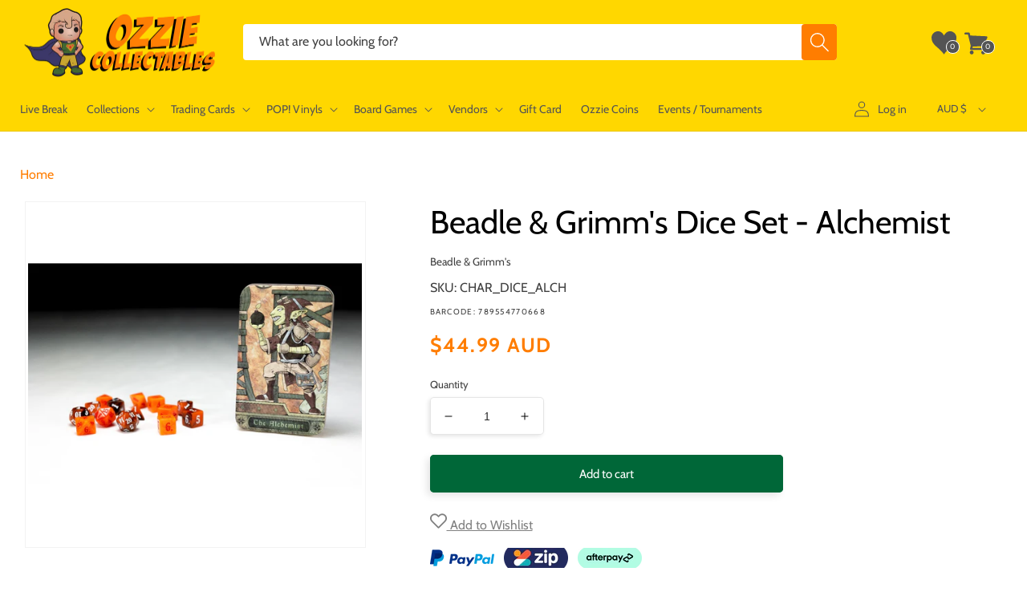

--- FILE ---
content_type: text/css
request_url: https://www.ozziecollectables.com/cdn/shop/t/167/assets/css-customer-testimonials.css?v=106182621566773159941657862538
body_size: 367
content:
.business-reviews--container .product-reviews--content .spr-content .spr-review .spr-review-content,.business-reviews--container .product-reviews--content .spr-content .spr-review .spr-review-header-byline,.product-reviews--content .spr-content .spr-review:first-child{margin-top:0}.product-reviews--content .spr-summary-actions-newreview{padding:.625rem 1rem;font-size:1.25rem;display:inline-block;font-family:Cabin,sans-serif;font-weight:700;text-decoration:none;cursor:pointer;border-radius:3px;-webkit-transition:background-color .2s,width .2s,height .2s;transition:background-color .2s,width .2s,height .2s;color:#ff7d00;background-color:#fff;border:1px solid rgba(127,127,127,.3);float:none}.product-reviews--content .spr-summary-actions-newreview:not(.disabled):hover{background:#fff;border:1px solid rgba(127,127,127,.5)}.product-reviews--content .spr-content .spr-reviews:after,.product-reviews--content .spr-content .spr-reviews:before{display:table;content:""}.product-reviews--content .spr-content .spr-reviews:after{clear:both}.product-reviews--content .spr-content .spr-pagination a{color:#ff7d00;text-decoration:none;-webkit-transition:color .1s;transition:color .1s;padding:0 .5625rem}.product-reviews--content .spr-content .spr-pagination a:hover{color:#d36a05}.product-reviews--content .spr-container{padding:0;border:0}.product-reviews--content .spr-header{padding:1.75rem 1.25rem}.product-reviews--content .spr-header-title{margin-bottom:0;font-size:2.25rem;color:#222}@media only screen and (max-width:480px){.product-reviews--content .spr-header-title,.product-reviews--content .spr-summary{text-align:left}}.product-reviews--content .spr-summary{position:relative;margin-top:.75rem;font-size:1.5rem}.product-reviews--content .spr-summary .spr-starrating{display:block;margin-right:0}.product-reviews--content .spr-summary .spr-starrating .spr-icon{font-size:2.35rem}.product-reviews--content .spr-summary-caption{display:block;margin-top:.75rem;font-size:16px;line-height:1.5;color:#4d4d4d;vertical-align:bottom}@media screen and (min-width:720px){.product-reviews--content .spr-summary .spr-starrating{display:inline-block}.product-reviews--content .spr-summary-caption{display:inline-block;margin-top:.25rem;margin-left:.5rem}}.product-reviews--content .spr-summary-caption span.spr-summary-actions-togglereviews{opacity:.6}.product-reviews--content .spr-summary-actions{display:block;margin-top:1.75rem}.product-reviews--content .spr-content .spr-reviews{padding:1rem 1.25rem;margin-top:0;border:0;border-top:1px solid rgba(0,0,0,.15)}.product-reviews--content .spr-content .spr-review{padding:1rem 0;margin:0;border:0}@media screen and (min-width:720px){.product-reviews--content .spr-summary-actions{position:absolute;right:0;bottom:0;margin-top:0}.product-reviews--content .spr-content .spr-review{float:left;width:calc(50% - 1.25rem)}.product-reviews--content .spr-content .spr-review:nth-child(odd){margin-right:2.5rem;clear:left}}.product-reviews--content .spr-content .spr-review .spr-review-header-starratings{margin-bottom:.25rem}.product-reviews--content .spr-content .spr-review .spr-review-header-byline{display:block;margin-top:.5rem;margin-bottom:0;font-size:1.475rem;font-style:normal;color:#4d4d4d;opacity:.6}.product-reviews--content .spr-content .spr-review .spr-review-header-byline strong{font-weight:400}.product-reviews--content .spr-content .spr-review .spr-review-content{margin-top:.75rem;margin-bottom:0}.product-reviews--content .spr-content .spr-review .spr-review-content .spr-review-content-body{font-size:1.5rem;line-height:1.625}.product-reviews--content .spr-content .spr-pagination{padding:1.75rem 0 0;clear:both;border-top:0}.product-reviews--content .spr-content .spr-pagination-page{display:inline-block;color:#4d4d4d}.product-reviews--content .spr-content .spr-pagination-prev{position:relative;right:auto;left:auto;display:inline-block}.business-reviews--container #shopify-product-reviews .spr-content .spr-review .spr-review-content,.business-reviews--container #shopify-product-reviews .spr-content .spr-review .spr-review-header-byline,#shopify-product-reviews .spr-content .spr-review:first-child{margin-top:0}.business-reviews--container .spr-review{border-color:#ececec}.business-reviews--container #business-reviews-div{display:block;clear:both;overflow:hidden;margin:1em 0;border:1px solid rgba(127,127,127,.16);-webkit-box-shadow:0 1px 4px rgba(127,127,127,.11);box-shadow:0 1px 4px #7f7f7f1c}.business-reviews--container #business-reviews-div:after,.business-reviews--container #business-reviews-div:before{content:" ";display:table}.business-reviews--container #business-reviews-div:after{clear:both}a{background-color:transparent;-webkit-text-decoration-skip:objects}a:active,a:hover{outline-width:0}#shopify-product-reviews .spr-summary-actions-newreview{padding:.625rem 1rem;font-size:1.25rem;display:inline-block;font-family:Cabin,sans-serif;font-weight:700;text-decoration:none;cursor:pointer;border-radius:3px;-webkit-transition:background-color .2s,width .2s,height .2s;transition:background-color .2s,width .2s,height .2s;color:#ff7d00;background-color:#fff;border:1px solid rgba(127,127,127,.3);float:none}#shopify-product-reviews .spr-summary-actions-newreview:not(.disabled):hover{background:#fff;border:1px solid rgba(127,127,127,.5)}#shopify-product-reviews .spr-content .spr-reviews:after,#shopify-product-reviews .spr-content .spr-reviews:before{display:table;content:""}#shopify-product-reviews .spr-content .spr-reviews:after{clear:both}#shopify-product-reviews .spr-content .spr-pagination a{color:#ff7d00;text-decoration:none;-webkit-transition:color .1s;transition:color .1s;padding:0 .5625rem}#shopify-product-reviews .spr-content .spr-pagination a:hover{color:#d36a05}.spr-starrating,.spr-starratings{display:inline-block;font-size:0;vertical-align:middle}.spr-starrating .spr-icon,.spr-starratings .spr-icon{top:auto;display:inline-block;width:auto;height:auto;font-size:1.375rem;vertical-align:middle}.spr-starrating .spr-icon:before,.spr-starratings .spr-icon:before{font-size:100%}.spr-icon{color:#f6c347}.spr-icon:not(:last-child){margin-right:.1em}.product-section--content{margin-top:1.25rem}@media screen and (min-width:860px){.product-section--content{margin-top:1.75rem}}#shopify-product-reviews .spr-container{padding:0}#shopify-product-reviews .spr-header{padding:1.75rem 1.25rem}#shopify-product-reviews .spr-header-title{margin-bottom:0;font-size:2.25rem;color:#222}@media only screen and (max-width:480px){#shopify-product-reviews .spr-header-title,#shopify-product-reviews .spr-summary{text-align:left}}#shopify-product-reviews .spr-summary{position:relative;margin-top:.75rem;font-size:1.5rem}#shopify-product-reviews .spr-summary .spr-starrating{display:block;margin-right:0}#shopify-product-reviews .spr-summary .spr-starrating .spr-icon{font-size:2.35rem}#shopify-product-reviews .spr-summary-caption{display:block;margin-top:.75rem;font-size:16px;line-height:1.5;color:#4d4d4d;vertical-align:bottom}@media screen and (min-width:720px){#shopify-product-reviews .spr-summary .spr-starrating{display:inline-block}#shopify-product-reviews .spr-summary-caption{display:inline-block;margin-top:.25rem;margin-left:.5rem}}#shopify-product-reviews .spr-summary-caption span.spr-summary-actions-togglereviews{opacity:.6}#shopify-product-reviews .spr-summary-actions{display:block;margin-top:1.75rem}#shopify-product-reviews .spr-content .spr-reviews{padding:1rem 1.25rem;margin-top:0;border:0;border-top:1px solid rgba(0,0,0,.15)}#shopify-product-reviews .spr-content .spr-review{padding:1rem 0 0;margin:0;border:0}@media screen and (min-width:720px){#shopify-product-reviews .spr-summary-actions{position:absolute;right:0;bottom:0;margin-top:0}#shopify-product-reviews .spr-content .spr-review{float:left;width:calc(50% - 1.25rem)}#shopify-product-reviews .spr-content .spr-review:nth-child(odd){margin-right:2.5rem;clear:left}}#shopify-product-reviews .spr-content .spr-review .spr-review-header-starratings{margin-bottom:.25rem}#shopify-product-reviews .spr-content .spr-review .spr-review-header-byline{display:block;margin-top:.5rem;margin-bottom:0;font-size:1.475rem;font-style:normal;color:#4d4d4d;opacity:.6}#shopify-product-reviews .spr-content .spr-review .spr-review-header-byline strong{font-weight:400}#shopify-product-reviews .spr-content .spr-review .spr-review-content{margin-top:.75rem;margin-bottom:0}#shopify-product-reviews .spr-content .spr-review .spr-review-content .spr-review-content-body{font-size:1.5rem;line-height:1.625}#shopify-product-reviews .spr-content .spr-pagination{padding:1.75rem 0 0;clear:both;border-top:0}#shopify-product-reviews .spr-content .spr-pagination-page{display:inline-block;color:#4d4d4d}#shopify-product-reviews .spr-content .spr-pagination-prev{position:relative;right:auto;left:auto;display:inline-block}#shopify-product-reviews .spr-pagination-next{right:auto!important}
/*# sourceMappingURL=/cdn/shop/t/167/assets/css-customer-testimonials.css.map?v=106182621566773159941657862538 */


--- FILE ---
content_type: application/javascript; charset=utf-8
request_url: https://searchanise-ef84.kxcdn.com/templates.6R7A0i1A7e.js
body_size: 3677
content:
Searchanise=window.Searchanise||{};Searchanise.templates={Platform:'shopify',StoreName:'Ozzie Collectables',AutocompleteDescriptionStrings:0,AutocompleteItemCount:5,AutocompleteShowMobileWidget:'N',AutocompleteItem:'<li class="snize-ac-odd snize-product ${product_classes}" data-original-product-id="${original_product_id}" id="snize-ac-product-${product_id}"><a href="${autocomplete_link}" class="snize-item clearfix" draggable="false"><span class="snize-thumbnail"><img src="${image_link}" alt="${autocomplete_image_alt}" class="snize-item-image ${additional_image_classes}" style="max-width:70px;max-height:70px;" border="0"></span><span class="snize-overhidden">${autocomplete_product_ribbons_html}<span class="snize-title">${title}</span>${autocomplete_product_code_html}${autocomplete_product_attribute_html}<span class="snize-description">${description}</span>${autocomplete_prices_html}${autocomplete_in_stock_status_html}${reviews_html}</span></a></li>',AutocompleteResultsHTML:'<div style="text-align: center;"><a href="#" title="Exclusive sale"><img src="https://www.searchanise.com/images/sale_sign.jpg" style="display: inline;" /></a></div>',AutocompleteNoResultsHTML:'<p>Sorry, nothing found for [search_string].</p><p>Try some of our <a href="#" title="Bestsellers">bestsellers →</a>.</p>',AutocompleteResultsOrder:["products","pages","suggestions","categories"],LabelAutocompleteSku:'SKU',ResultsShow:'Y',ResultsItemCount:20,ResultsPagesCount:40,ResultsCategoriesCount:40,ResultsShowActionButton:'add_to_cart',ResultsShowFiltersInSidebar:'N',ResultsShowProductCode:'Y',ResultsEnableInfiniteScrolling:'infinite',ResultsProductAttributeName:'vendor',ResultsTitleStrings:3,ResultsDescriptionStrings:0,ShowBestsellingSorting:'Y',ShowDiscountSorting:'Y',CategorySortingRule:"searchanise",ShopifyCurrency:'AUD',ShopifyLocales:{"en":{"locale":"en","name":"English","primary":true,"published":true}},ColorsCSS:'div.snize-ac-results span.snize-title { color: #FF7D00; }div.snize-ac-results li.snize-category a.snize-view-link { color: #FF7D00; }div.snize-ac-results.snize-ac-results-mobile span.snize-title { color: #FF7D00; }div.snize-ac-results.snize-ac-results-mobile li.snize-category { color: #FF7D00; }div.snize-ac-results .snize-no-products-found-text .snize-no-products-found-link { color: #FF7D00; }div.snize-ac-results li.snize-view-all-link span { color: #FF7D00; }div.snize-ac-results.snize-ac-results-mobile li.snize-view-all-link span { color: #FF7D00; }div.snize li.snize-product span.snize-title { color: #555555; }div.snize li.snize-category span.snize-title { color: #555555; }div.snize li.snize-page span.snize-title { color: #555555; }div.snize div.slider-container.snize-theme .back-bar .pointer { background-color: #555555; }div.snize ul.snize-product-filters-list li:hover span { color: #555555; }div.snize li.snize-no-products-found div.snize-no-products-found-text span a { color: #555555; }div.snize li.snize-product div.snize-price-list { color: #FF7D00; }div.snize#snize_results.snize-mobile-design li.snize-product .snize-price-list .snize-price { color: #FF7D00; }div.snize .snize-button { background-color: #006738; }#snize-modal-product-quick-view .snize-button { background-color: #006738; }',CustomCSS:'#snize-search-results-grid-mode li.snize-product-pre-order button.snize-button.snize-action-button.snize-add-to-cart-button,#snize-search-results-grid-mode li.snize-product-pre-order button.size-button-view-cart {  background: #FF7D00;}#snize-search-results-grid-mode ul {    margin: 0px 2%;}div.snize-search-results {    max-width: 101%;    margin: auto;}#snize-search-results-grid-mode li.snize-product {    max-width: 225px;    /*height: 600px;*/ /*removed 15 august*/    height: 55rem;    box-shadow: 1px 2px 7px lightgrey;    margin: 0 10px 2%;}@media only screen and (max-width: 600px) {    #snize-search-results-grid-mode li.snize-product {        height: 50rem;    }}#snize-search-results-grid-mode span.snize-overhidden {    display: flex;    flex-direction: column;    align-items: flex-start;     bottom: 0;}#snize-search-results-grid-mode li.snize-product span.snize-title {    text-align: left;    order: 1;    font-weight: 400;    color: black;}#snize_results.snize-mobile-design.snize-new-version #snize-search-results-grid-mode li.snize-product span.snize-title {    line-height: 2;    max-height: 10em!important;    }#snize-search-results-grid-mode li.snize-product span.snize-title:hover {    color: #FF7D00;}#snize-search-results-grid-mode li.snize-product .snize-button {    display: inline-block;    width: 186px;    height: 47px;    left: 19px;    margin-left: 0;    transition: all,.2s;    opacity: 1;    visibility: visible;    bottom: 20px;    position: absolute;    top: auto;    order: 4;    box-shadow: 1px 2px 7px lightgrey;    padding: 0;    border-radius: 5px;}#snize-search-results-grid-mode .snize-price-list, #snize_results.snize-mobile-design.snize-new-version #snize-search-results-grid-mode .snize-price-list {    order: 0;    font-size: 24px;}#snize-search-results-grid-mode span.snize-attribute, #snize_results.snize-mobile-design.snize-new-version #snize-search-results-grid-mode span.snize-attribute {    order: 2;    font-size: 14px;    margin-top: 5px;}#snize-search-results-grid-mode span.snize-sku, #snize_results.snize-mobile-design.snize-new-version #snize-search-results-grid-mode span.snize-sku {    order: 3;    font-size: 16px;    color: black;    margin-top: 5px;}@media (max-width: 1023px) {    #snize-search-results-grid-mode li.snize-product .snize-button {        width: 80%;    }}#snize-search-results-grid-mode li.snize-product .snize-button:hover {    box-shadow: 0px 1px 0px 0px #006738, 0px -1px 0px 0px #006738;    border-radius: 5px;}#snize-search-results-grid-mode li.snize-product-pre-order button.snize-button.snize-action-button.snize-add-to-cart-button:hover,#snize-search-results-grid-mode li.snize-product-pre-order button.size-button-view-cart:hover {    box-shadow: -1px 1px 0px 0px #FF7D00, 0px -1px 1px 0px #FF7D00 !important;    border-radius: 5px;}/*#snize-search-results-grid-mode span.snize-overhidden {*//*    padding-bottom: 70px;*//*  }*/  /*  #snize-search-results-grid-mode li.snize-product .snize-button {*//*    visibility: visible !important;*//*    top: 385px;*//*    opacity: 1;*//*  }*/  /*  #snize-search-results-grid-mode li.snize-product .snize-button {*//*    visibility: visible !important;*//*    top: 425px;*//*    opacity: 1;*//*  }*/  /*  #snize-search-results-grid-mode span.snize-thumbnail {*//*    height: 30vh;*//*    max-width: 50%;*//*  }*/    /*#snize-search-results-grid-mode span.snize-thumbnail img {*/  /*  max-height: 200px;*/  /*  bottom: -50%;*/  /*  top: -50%;*/  /*}*/  /*  #snize-search-results-grid-mode li.snize-product .snize-button {*//*    top: 360px;*//*  }*/  /*  #snize-search-results-grid-mode li.snize-product span.snize-title {*//*    font-size: 15px;*//*  }*/  /*  #snize-search-results-grid-mode .snize-price-list {*//*    font-size: 20px;*//*  }*/  /*  grid-mode span.snize-attribute {*//*    font-size: 16px;*//*  }*/  /*  #snize_results.snize-mobile-design.snize-new-version li.snize-product .snize-price-list .snize-price {*//*    color: #FF7D00;*//*    font-size: 24px*//*  }*/  /*  #snize_results.snize-mobile-design.snize-new-version #snize-search-results-grid-mode.snize-two-columns li.snize-product {*//*    width: 50%;*//*    border-left: none;*//*    height: 420px;*//*  }*/  /*  #snize_results.snize-mobile-design.snize-new-version #snize-search-results-grid-mode li.snize-product span.snize-title {*//*    font-size: 17px;*//*    height: 46px;*//*    text-align: center;*//*  }*/  /*  #snize_results.snize-mobile-design.snize-new-version #snize-search-results-grid-mode span.snize-overhidden {*//*    padding: 15px 10px 0px 8px;*//*  }*/  /*  #snize_results.snize-mobile-design.snize-new-version #snize-search-results-grid-mode span.snize-attribute,*//*  #snize_results.snize-mobile-design.snize-new-version #snize-search-results-grid-mode span.snize-sku {*//*    font-size: 14px;*//*    text-align: center;*//*    line-height: normal;*//*  }*/  /*  #snize_results.snize-mobile-design.snize-new-version #snize-search-results-grid-mode .snize-price-list {*//*    margin-top: 8px;*//*    text-align: center;*//*  }*/  /*  .snize-product.snize-pre-order .snize-add-to-cart-button {*//*    background-color: #ea621f;*//*  }*/  /*  #snize-search-results-grid-mode span.snize-thumbnail {*//*    border: none;*//*  }*/  /*  #snize-search-results-grid-mode span.snize-overhidden {*//*    background: #ffffff;*//*  }*/  /*  #snize-search-results-grid-mode li.snize-product {*//*    border: 2px solid #f2f2f2;*//*  }*/  /*  #snize-search-results-grid-mode li.snize-product span.snize-title {*//*    font-weight: 400;*//*  }*/  /*  #snize-search-results-grid-mode li.snize-product span.snize-title,*//*  #snize-search-results-grid-mode span.snize-sku,*//*  #snize-search-results-grid-mode span.snize-attribute {*//*    text-align: left;*//*  }*/  /*  #snize-search-results-grid-mode .snize-price-list {*//*    position: absolute;*//*    top: 200px;*//*    left: 9px;*//*    white-space: nowrap;*//*  }*/  /*  #snize-search-results-grid-mode span.snize-overhidden {*//*    padding-top: 30px;*//*    max-width: 144px;*//*  }*/  /*  #snize-search-results-grid-mode span.snize-sku {*//*    bottom: 69px;*//*    position: absolute;*//*    font-size: 14px;*//*    font-weight: bold;*//*    max-width: 175px;*/    /*  }*/  /*  #snize-search-results-grid-mode span.snize-attribute {*//*    position: absolute;*//*    bottom: 86px;*//*  }*/  /*  #snize-search-results-grid-mode li.snize-product {*//*    height: 405px;*//*  }*/  /*  #snize_results.snize-mobile-design.snize-new-version #snize-search-results-grid-mode li.snize-product span.snize-title {*//*    text-align: left;*//*    position: relative;*//*    top: 29px;*//*    left: 9px;*//*  }*/  /*  #snize_results.snize-mobile-design.snize-new-version #snize-search-results-grid-mode .snize-price-list {*//*    position: relative;*//*    text-align: left;*/    /*top: -57px;*//*  }*/  /*  #snize_results.snize-mobile-design.snize-new-version #snize-search-results-grid-mode span.snize-attribute,*//*  #snize_results.snize-mobile-design.snize-new-version #snize-search-results-grid-mode span.snize-sku {*//*    text-align: left;*//*    left: 17px;*//*  }*/  /*  span.snize-price.snize-price-with-discount.money {*//*    font-size: smaller;*//*  }*/    /*  #snize-search-results-grid-mode span.snize-sku {*//*    margin-top: 0.5rem !important;*//*    bottom: 50px !important;*//*  }*/  /*  #snize-search-results-grid-mode span.snize-attribute {*//*    margin-bottom: 0.5rem !important;*//*  }*/    /*searchanise support*/  /*  @media (min-width: 1200px) {*//*    div.snize:not(.snize-mobile-design) #snize-search-results-grid-mode li.snize-product {*/      /*         max-width: 239px !important; *//*      max-width: 250px !important;*//*    }*//*  }*/    /*div.snize-search-results {      max-width: 1300px;      margin: auto;  }*/  /*  #snize-search-results-grid-mode li.snize-product-pre-order button.snize-button.snize-action-button.snize-add-to-cart-button,*//*  #snize-search-results-grid-mode li.snize-product-pre-order button.size-button-view-cart {*//*    background: #FF7D00;*//*  }*/    /*custom added*//*  div.snize .snize-button {*//*    z-index: 2 !important;*//*  }*/  /*  .snize-out-of-stock {*//*    display: none !important;*//*  }*/  /*  .snize-in-stock {*//*    display: none !important;*//*  }*/  /*  .snize-pre-order {*//*    display: none !important;*//*  }*/  /*  li.snize-product {*//*    border-radius: 0.4rem;*//*    border: 0.1rem solid rgba(0, 0, 0, 0.05);*//*  }*/  /*  .snize-button {*//*    font-size: 1.5rem;*//*    height: auto;*//*    transition: box-shadow .1s ease;*//*    cursor: pointer;*//*    border-radius: 5px;*//*  }*/  /*  .snize-button:hover {*//*    box-shadow: 0 0 0 1.3px rgba(0, 0, 0, 0.05), 0 0 0 2px rgba(255, 125, 0, 0.10);*//*  }*/    /*searchanise support 07.22.2022*//*  #snize-search-results-grid-mode li.snize-product .snize-button:hover {*//*    box-shadow: -1px 1px 0px 0px #006738, 1px -1px 0px 0px #006738;*//*    border-radius: 5px;*//*  }*/  /*  #snize-search-results-grid-mode li.snize-product-pre-order button.snize-button.snize-action-button.snize-add-to-cart-button:hover,*//*  #snize-search-results-grid-mode li.snize-product-pre-order button.size-button-view-cart:hover {*//*    box-shadow: -1px 1px 0px 0px #FF7D00, 1px -1px 0px 0px #FF7D00 !important;*//*    border-radius: 5px;*//*  }*/  /*  #snize-search-results-grid-mode li.snize-product .snize-button {*//*    top: 349px;*//*    height: 35px;*//*    border-radius: 5px;*//*  }*/  /*  #snize-search-results-grid-mode li.snize-product {*//*    height: 455px !important;*//*  }*/  /*  #snize-search-results-grid-mode li.snize-product .snize-view-link,*//*  #snize-search-results-grid-mode li.snize-product .snize-item {*//*    padding: 0 0 20px 0;*//*  }*/  /*   #snize-search-results-grid-mode .snize-thumbnail-wrapper {*//*          overflow: hidden!important;*//*      }*/  /*     #snize-search-results-grid-mode span.snize-thumbnail img {*//*          max-height: 195px!important;*//*          max-width: 235px!important;*//*      }*/  /*  #snize-search-results-grid-mode span.snize-attribute {*//*    top: 330px;*//*    font-size: 1.35rem;*//*    opacity: .7;*//*  }*/  /*  #snize-search-results-grid-mode li.snize-product span.snize-title {*//*    font-weight: 400;*//*    font-family: var(--font-heading-family);*//*    font-style: var(--font-heading-style);*//*    color: rgb(var(--color-foreground));*//*    font-size: 1.45rem;*//*    margin-top: 1rem;*/    /* top: 100px; */    /* padding-bottom: 100px; *//*  }*/    /*  div.snize li.snize-product .snize-price-list .snize-price,*//*  div.snize li.snize-product .snize-price-list .snize-discounted-price {*//*    font-size: 30px;*/  /*  }*/    /*#snize-search-results-grid-mode .snize-price-list {*/  /*  position: absolute;*/  /*  top: 190px !important;*/  /*  padding-left: 20px;*/  /*}*/  /*  #snize-search-results-grid-mode li.snize-product .snize-button {*//*    min-width: 178px;*//*  }*/  /*  #snize-search-results-grid-mode li.snize-product .snize-button {*//*    top: 389px;*//*    height: 35px;*//*    border-radius: 5px;*//*  }*/  /*  #snize-search-results-grid-mode li.snize-product .snize-button {*//*    width: 130px;*/    /* left: -100px; *//*  }*/  /*  #snize-search-results-grid-mode span.snize-overhidden {*//*    padding-top: 20px;*//*    max-width: 100%;*//*    padding-left: 5px;*//*    padding-right: 5px;*//*  }*/  /*  #snize-search-results-grid-mode span.snize-sku {*//*    color: #000000;*//*  }*/    /*custom added 20 july 2022*/  /*#snize-search-results-grid-mode span.snize-thumbnail img {*/  /*  width: 100% !important;*/  /*  height: 100% !important;*/  /*  object-fit: contain;*/  /*}*/  /*  div.snize li.snize-product .snize-price-list .snize-price,*//*  div.snize li.snize-product .snize-price-list .snize-discounted-price {*//*    font-size: 2.25rem;*//*    margin-top: 3.75rem;*//*  }*/  /*  #snize-search-results-grid-mode .snize-title {*//*    font-size: 1.45rem !important;*//*  }*/  /*  #snize-search-results-grid-mode .snize-title:hover {*//*    color: rgb(255, 125, 0) !important;*//*  }*/  /*  #snize-search-results-grid-mode .snize-sku {*//*    font-size: 1.6rem !important;*//*    font-weight: 400 !important;*//*    margin-top: 1rem !important;*//*    margin-bottom: 1.5rem !important;*//*    max-width: 16ch !important;*//*    height: 1.6rem !important;*//*    overflow: hidden !important;*//*    text-overflow: ellipsis !important;*//*    letter-spacing: unset !important;*//*    font-size: 1.6rem !important;*//*    display: inline-block !important;*//*    width: max-content !important;*//*  }*/  /*  #snize-search-results-grid-mode li {*//*    margin-left: 0.25rem !important;*//*    margin-right: 0.25rem !important;*//*  }*/  /*  #snize-search-results-grid-mode .snize-overhidden,*//*  #snize-search-results-grid-mode .snize-price-list {*//*    margin-left: 0.225rem !important;*//*    margin-right: 0.225rem !important;*//*    padding-left: 1.5rem !important;*//*    padding-right: 1.5rem !important;*//*    left: 0 !important;*//*  }*/  /*  #snize-search-results-grid-mode span.snize-thumbnail {*//*    height: 25vh !important;*//*  }*/  /*  #snize-search-results-grid-mode span.snize-overhidden {*//*    padding-bottom: 70px;*//*  }*/  /*  #snize-search-results-grid-mode li.snize-product .snize-button {*//*    visibility: visible !important;*//*    top: 385px;*//*    opacity: 1;*//*  }*/  /*  #snize-search-results-grid-mode li.snize-product .snize-button {*//*    visibility: visible !important;*//*    top: 425px;*//*    opacity: 1;*//*  }*/  /*  #snize-search-results-grid-mode span.snize-thumbnail {*//*    height: 30vh;*//*    max-width: 50%;*//*  }*/    /*#snize-search-results-grid-mode span.snize-thumbnail img {*/  /*  max-height: 200px;*/  /*  bottom: -50%;*/  /*  top: -50%;*/  /*}*/  /*  #snize-search-results-grid-mode li.snize-product .snize-button {*//*    top: 360px;*//*  }*/  /*  #snize-search-results-grid-mode li.snize-product span.snize-title {*//*    font-size: 15px;*//*  }*/  /*  #snize-search-results-grid-mode .snize-price-list {*//*    font-size: 20px;*//*  }*/  /*  grid-mode span.snize-attribute {*//*    font-size: 16px;*//*  }*/  /*  #snize_results.snize-mobile-design.snize-new-version li.snize-product .snize-price-list .snize-price {*//*    color: #FF7D00;*//*    font-size: 24px*//*  }*/  /*  #snize_results.snize-mobile-design.snize-new-version #snize-search-results-grid-mode.snize-two-columns li.snize-product {*//*    width: 50%;*//*    border-left: none;*//*    height: 420px;*//*  }*/  /*  #snize_results.snize-mobile-design.snize-new-version #snize-search-results-grid-mode li.snize-product span.snize-title {*//*    font-size: 17px;*//*    height: 46px;*//*    text-align: center;*//*  }*/  /*  #snize_results.snize-mobile-design.snize-new-version #snize-search-results-grid-mode span.snize-overhidden {*//*    padding: 15px 10px 0px 8px;*//*  }*/  /*  #snize_results.snize-mobile-design.snize-new-version #snize-search-results-grid-mode span.snize-attribute,*//*  #snize_results.snize-mobile-design.snize-new-version #snize-search-results-grid-mode span.snize-sku {*//*    font-size: 14px;*//*    text-align: center;*//*    line-height: normal;*//*  }*/  /*  #snize_results.snize-mobile-design.snize-new-version #snize-search-results-grid-mode .snize-price-list {*//*    margin-top: 8px;*//*    text-align: center;*//*  }*/  /*  .snize-product.snize-pre-order .snize-add-to-cart-button {*//*    background-color: #ea621f;*//*  }*/  /*  #snize-search-results-grid-mode span.snize-thumbnail {*//*    border: none;*//*  }*/  /*  #snize-search-results-grid-mode span.snize-overhidden {*//*    background: #ffffff;*//*  }*/  /*  #snize-search-results-grid-mode li.snize-product {*//*    border: 2px solid #f2f2f2;*//*  }*/  /*  #snize-search-results-grid-mode li.snize-product span.snize-title {*//*    font-weight: 400;*//*  }*/  /*  #snize-search-results-grid-mode li.snize-product span.snize-title,*//*  #snize-search-results-grid-mode span.snize-sku,*//*  #snize-search-results-grid-mode span.snize-attribute {*//*    text-align: left;*//*  }*/  /*  #snize-search-results-grid-mode .snize-price-list {*//*    position: absolute;*//*    top: 205px;*//*    left: 9px;*//*    white-space: nowrap;*//*  }*/  /*  #snize-search-results-grid-mode span.snize-overhidden {*//*    padding-top: 30px;*//*    max-width: 144px;*//*  }*/  /*  #snize-search-results-grid-mode span.snize-sku {*//*    bottom: 69px;*//*    position: absolute;*//*    font-size: 14px;*//*    font-weight: bold;*//*    max-width: 175px;*//*  }*/  /*  #snize-search-results-grid-mode span.snize-attribute {*//*    position: absolute;*//*    bottom: 86px;*//*  }*/  /*  #snize-search-results-grid-mode li.snize-product {*//*    height: 405px;*//*  }*/    /*#snize_results.snize-mobile-design.snize-new-version #snize-search-results-grid-mode li.snize-product span.snize-title {*/  /*  text-align: left;*/  /*  position: relative;*/  /*  top: 29px;*/  /*  left: 9px;*/  /*}*/    /*#snize_results.snize-mobile-design.snize-new-version #snize-search-results-grid-mode .snize-price-list {*/  /*  position: relative;*/  /*  text-align: left;*/  /*  top: -57px;*/  /*}*/  /*  #snize_results.snize-mobile-design.snize-new-version #snize-search-results-grid-mode span.snize-attribute,*//*  #snize_results.snize-mobile-design.snize-new-version #snize-search-results-grid-mode span.snize-sku {*//*    text-align: left;*//*    left: 17px;*//*  }*/  /*  span.snize-price.snize-price-with-discount.money {*//*    font-size: smaller;*//*  }*/    /*  #snize-search-results-grid-mode span.snize-sku {*//*    margin-top: 0.5rem !important;*//*    bottom: 60px !important;*//*  }*/  /*  #snize-search-results-grid-mode span.snize-attribute {*//*    margin-bottom: 0.5rem !important;*//*  }*/    /*searchanise support*/  /*  @media (min-width: 1200px) {*//*    div.snize:not(.snize-mobile-design) #snize-search-results-grid-mode li.snize-product {*/      /*         max-width: 239px !important; *//*      max-width: 250px !important;*//*    }*//*  }*/    /*div.snize-search-results {      max-width: 1300px;      margin: auto;  }*/  /*  #snize-search-results-grid-mode li.snize-product-pre-order button.snize-button.snize-action-button.snize-add-to-cart-button,*//*  #snize-search-results-grid-mode li.snize-product-pre-order button.size-button-view-cart {*//*    background: #FF7D00;*//*  }*/    /*custom added*//*  div.snize .snize-button {*//*    z-index: 2 !important;*//*  }*/  /*  .snize-out-of-stock {*//*    display: none !important;*//*  }*/  /*  .snize-in-stock {*//*    display: none !important;*//*  }*/  /*  .snize-pre-order {*//*    display: none !important;*//*  }*/  /*  li.snize-product {*//*    border-radius: 0.4rem;*//*    border: 0.1rem solid rgba(0, 0, 0, 0.05);*//*  }*/  /*  .snize-button {*//*    font-size: 1.5rem;*//*    height: auto;*//*    transition: box-shadow .1s ease;*//*    cursor: pointer;*//*    border-radius: 5px;*//*  }*/  /*  .snize-button:hover {*//*    box-shadow: 0 0 0 1.3px rgba(0, 0, 0, 0.05), 0 0 0 2px rgba(255, 125, 0, 0.10);*//*  }*/    /*searchanise support 07.22.2022*//*  #snize-search-results-grid-mode li.snize-product .snize-button:hover {*//*    box-shadow: -1px 1px 0px 0px #006738, 1px -1px 0px 0px #006738;*//*    border-radius: 5px;*//*  }*/  /*  #snize-search-results-grid-mode li.snize-product-pre-order button.snize-button.snize-action-button.snize-add-to-cart-button:hover,*//*  #snize-search-results-grid-mode li.snize-product-pre-order button.size-button-view-cart:hover {*//*    box-shadow: -1px 1px 0px 0px #FF7D00, 1px -1px 0px 0px #FF7D00 !important;*//*    border-radius: 5px;*//*  }*/  /*  #snize-search-results-grid-mode li.snize-product .snize-button {*//*    top: 349px;*//*    height: 35px;*//*    border-radius: 5px;*//*  }*/  /*  #snize-search-results-grid-mode li.snize-product {*//*    height: 455px !important;*//*  }*/  /*  #snize-search-results-grid-mode li.snize-product .snize-view-link,*//*  #snize-search-results-grid-mode li.snize-product .snize-item {*//*    padding: 0 0 20px 0;*//*  }*/  /*   #snize-search-results-grid-mode .snize-thumbnail-wrapper {*//*          overflow: hidden!important;*//*      }*//*  #snize-search-results-grid-mode span.snize-thumbnail img {*//*      max-height: 195px!important;*//*      max-width: 235px!important;*//*      }*/      /*  #snize-search-results-grid-mode span.snize-attribute {*//*    top: 330px;*//*    font-size: 1.35rem;*//*    opacity: .7;*//*  }*/  /*  #snize-search-results-grid-mode li.snize-product span.snize-title {*//*    font-weight: 400;*//*    font-family: var(--font-heading-family);*//*    font-style: var(--font-heading-style);*//*    color: rgb(var(--color-foreground));*//*    font-size: 1.45rem;*//*  }*/    /*  div.snize li.snize-product .snize-price-list .snize-price,*//*  div.snize li.snize-product .snize-price-list .snize-discounted-price {*//*    font-size: 30px;*/  /*  }*/    /*#snize-search-results-grid-mode .snize-price-list {*/  /*  position: absolute;*/  /*  top: 200 !important;*/  /*  padding-left: 20px;*/  /*}*/  /*  #snize-search-results-grid-mode li.snize-product .snize-button {*//*    min-width: 178px;*//*  }*/  /*  #snize-search-results-grid-mode li.snize-product .snize-button {*//*    top: 389px;*//*    height: 35px;*//*    border-radius: 5px;*//*  }*/  /*  #snize-search-results-grid-mode li.snize-product .snize-button {*/    /*     width: 130px; */    /* left: -100px; *//*    left: -40% !important;*/    /* width: 60% !important; *//*  }*/  /*  @media screen and (max-width: 749px) {*//*    #snize-search-results-grid-mode li.snize-product .snize-button {*//*      width: 130px !important;*//*      left: -100px !important;*//*    }*//*  }*/  /*  #snize-search-results-grid-mode span.snize-overhidden {*//*    padding-top: 20px;*//*    max-width: 100%;*//*    padding-left: 5px;*//*    padding-right: 5px;*//*  }*/  /*  #snize-search-results-grid-mode span.snize-sku {*//*    color: #000000;*//*  }*/    /*custom added 20 july 2022*/  /*#snize-search-results-grid-mode span.snize-thumbnail img {*/  /*  width: 100% !important;*/  /*  height: 100% !important;*/  /*  object-fit: contain;*/  /*}*/  /*  div.snize li.snize-product .snize-price-list .snize-price,*//*  div.snize li.snize-product .snize-price-list .snize-discounted-price {*//*    font-size: 2.25rem;*//*    margin-top: 3.75rem;*//*  }*/  /*  #snize-search-results-grid-mode .snize-title {*//*    font-size: 1.45rem !important;*//*  }*/  /*  #snize-search-results-grid-mode .snize-title:hover {*//*    color: rgb(255, 125, 0) !important;*//*  }*/  /*  #snize-search-results-grid-mode .snize-sku {*//*    font-size: 1.6rem !important;*//*    font-weight: 400 !important;*//*    margin-top: 1rem !important;*//*    margin-bottom: 1.5rem !important;*//*    max-width: 16ch !important;*//*    height: 1.6rem !important;*//*    overflow: hidden !important;*//*    text-overflow: ellipsis !important;*//*    letter-spacing: unset !important;*//*    font-size: 1.6rem !important;*//*    display: inline-block !important;*//*    width: max-content !important;*//*  }*/  /*  @media (max-width: 749px) {*//*    #snize-search-results-grid-mode li {*//*      margin-left: 0.25rem !important;*//*      margin-right: 0.25rem !important;*//*    }*/  /*    #snize-search-results-grid-mode .snize-overhidden,*//*    #snize-search-results-grid-mode .snize-price-list {*//*      margin-left: 0.225rem !important;*//*      margin-right: 0.225rem !important;*//*      padding-left: 1.5rem !important;*//*      padding-right: 1.5rem !important;*//*      left: 0 !important;*//*    }*/  /*    #snize-search-results-grid-mode span.snize-thumbnail {*//*      height: 200px !important;*//*    }*//*  }*/    /*searchanise support july25*//*  @media screen and (max-width: 750px) {*//*  #snize_results.snize-mobile-design.snize-new-version #snize-search-results-grid-mode .snize-price-list {*//*      position: relative;*//*      top: -80%!important;*//*  }*/  /*  #snize_results.snize-mobile-design.snize-new-version #snize-search-results-grid-mode span.snize-overhidden {*//*      display: flex;*//*      align-content: stretch;*//*      flex-wrap: wrap;*//*  }*//*  #snize_results.snize-mobile-design.snize-new-version #snize-search-results-grid-mode li.snize-product span.snize-title {*//*      position: relative;*//*      top: 0px !important;*//*      left: 9px;*//*      text-align: left;*//*      height: fit-content;*//*      overflow: hidden;*//*  }*/  /*  #snize-search-results-grid-mode li.snize-product span.snize-title {*//*      margin-top:3rem;*//*  }}*/  /*  #snize-search-results-grid-mode .snize-price-list {*//*      position: absolute;*//*      top: 0;*//*      left: 9px;*//*      margin-top: 21vh;*//*  }*/  /*   #snize-search-results-grid-mode li.snize-product span.snize-title {*//*          height: fit-content;*//*          overflow: hidden;*//*      }*/      /*      #snize-search-results-grid-mode span.snize-sku, #snize-search-results-grid-mode span.snize-attribute {*//*          padding-top: 0.5rem;*//*      }*//*  #snize-search-results-grid-mode .snize-thumbnail-wrapper {*//*          height: 25vh;*//*          overflow: hidden;*//*      }*/    /*added for bundle colors 28 july*/  #snize-search-results-grid-mode li.snize-product-pre-order button.snize-button.snize-action-button.snize-view-product-button {      background: #FF7D00;  }  #snize-search-results-grid-mode li.snize-product-out-of-stock button.snize-button.snize-action-button.snize-view-product-button {      background: #e62117;  }  div.snize .snize-button {    z-index: 2 !important;}.snize-price::after {    content: " AUD";    font-size: inherit;    color: inherit;}',CustomJS:'document.addEventListener(\'Searchanise.Loaded\',function(){(function($){$(document).on(\'Searchanise.ResultsUpdated\',function(e,container){$(\'.snize-product-pre-order\',container).each(function(){$(\'.snize-add-to-cart-button:not(.size-button-view-cart)\',this).text(\'Pre-order\')})})})(window.Searchanise.$)})'}

--- FILE ---
content_type: text/javascript
request_url: https://www.ozziecollectables.com/cdn/shop/files/bfcm-items.js?v=18188795676735971532
body_size: -306
content:
(async()=>{const DATA_URL="https://cdn.shopify.com/s/files/1/1425/8892/files/bfcm-items.json?v=1769367614",CACHE_KEY="discountedPrices_data",META_KEY="discountedPrices_meta",now=Date.now(),meta=JSON.parse(localStorage.getItem(META_KEY)||"{}");if(meta.url===DATA_URL&&typeof meta.timestamp=="number"&&now-meta.timestamp<432e5)try{window.discountedPrices=JSON.parse(localStorage.getItem(CACHE_KEY)),console.log("[discountedPrices] \u2705 Loaded discountedPrices from cache");return}catch{console.warn("[discountedPrices] \u26A0\uFE0F Failed to parse cached data, refetching...")}try{const res=await fetch(DATA_URL);if(!res.ok)throw new Error(`Fetch failed with status ${res.status}`);const json=await res.json();window.discountedPrices=json,localStorage.setItem(CACHE_KEY,JSON.stringify(json)),localStorage.setItem(META_KEY,JSON.stringify({url:DATA_URL,timestamp:now})),console.log("[discountedPrices] \u{1F504} Fetched and cached discountedPrices")}catch(e){console.error("[discountedPrices] \u274C Failed to fetch discountedPrices:",e);const cached=localStorage.getItem(CACHE_KEY);if(cached)try{window.discountedPrices=JSON.parse(cached),console.warn("[discountedPrices] \u26A0\uFE0F Using stale cached data")}catch{console.error("[discountedPrices] \u{1F6AB} No usable data available")}}})();
//# sourceMappingURL=/cdn/shop/files/bfcm-items.js.map?v=18188795676735971532


--- FILE ---
content_type: text/plain; charset=utf-8
request_url: https://cdn.ozziescripts.pw/reviews/root/html/?size=10
body_size: 17790
content:
 <section class="product-section--container business-reviews--container"> <div class="product-section--content product-reviews--content business-reviews--content"> <div id=business-reviews-div> <div class=spr-container> <div class=spr-header> <h2 class="spr-header-title business-review--title">Customer Testimonials</h2> <div class=spr-summary> <span class="spr-starrating spr-summary-starrating business-reviews-starrating"> <i class="spr-icon spr-icon-star"></i><i class="spr-icon spr-icon-star"></i><i class="spr-icon spr-icon-star"></i><i class="spr-icon spr-icon-star"></i><i class="spr-icon spr-icon-star"></i> </span> <span class=spr-summary-caption><span class=spr-summary-actions-togglereviews>Based on 6862 reviews verified on Google and Facebook</span> </span> <span class=spr-summary-actions> <a href="https://search.google.com/local/writereview?placeid=ChIJa8XgDygR1moRVXwiUjFEUz4" target=_blank class=spr-summary-actions-newreview>Write a Google review</a> <a href=https://www.facebook.com/pg/ozziecollectables/reviews/ target=_blank class=spr-summary-actions-newreview>Write a Facebook review</a> </span> </div> </div> <div class="spr-content business-reviews-content" id=business-reviews-content-container> <div class="spr-reviews business-reviews" id=business-reviews> <div> <div class=spr-review id=spr-review-92e50f6215465d7c68d1d6e7b64523a5> <div class=spr-review-header> <span class="spr-starratings spr-review-header-starratings" aria-label="5 of 5 stars" role=img> <i class="spr-icon spr-icon-star"></i><i class="spr-icon spr-icon-star"></i><i class="spr-icon spr-icon-star"></i><i class="spr-icon spr-icon-star"></i><i class="spr-icon spr-icon-star"></i> </span> <span class=spr-review-header-byline><strong>Matt Flanagan</strong> said <strong>1 day ago</strong> on <svg style="vertical-align: bottom;" aria-hidden=true focusable=false role=presentation xmlns=http://www.w3.org/2000/svg width=28 height=28 viewbox="0 0 28 28"> <path fill=currentColor fill-rule=evenodd d="M19.825 11.5h1.744c.003.583.006 1.17.012 1.753.583.006 1.17.006 1.753.012v1.744c-.583.006-1.167.009-1.753.015-.006.586-.009 1.17-.012 1.753h-1.747c-.006-.583-.006-1.167-.012-1.75l-1.753-.018v-1.744c.583-.006 1.167-.009 1.753-.012.003-.586.009-1.17.015-1.753zM4.016 13.833C4.07 10.67 6.977 7.9 10.141 8.005c1.516-.07 2.94.59 4.102 1.516a21.863 21.863 0 0 1-1.557 1.612c-1.396-.964-3.38-1.24-4.776-.126-1.997 1.381-2.088 4.641-.167 6.128 1.867 1.694 5.397.853 5.913-1.742-1.17-.017-2.342 0-3.512-.038-.003-.698-.006-1.396-.003-2.093a555.11 555.11 0 0 1 5.87.006c.117 1.642-.1 3.389-1.109 4.746-1.527 2.15-4.594 2.777-6.986 1.856-2.401-.915-4.102-3.45-3.9-6.037z"/> </svg></span> </div> <div class=spr-review-content> <p class=spr-review-content-body>I live in the US and full disclosure was a bit apprehensive about ordering from outside the country. I read reviews, emailed my questions/concerns, and eventually ended up placing the order. From start to finish I was absolutely blown away by the communication and service given. I had to add my positive voice to the countless others that also praise Ozzie Collectables...they have very much earned all this good praise.</p> </div> </div> <div class=spr-review id=spr-review-3d338b38d27f2297d962ce141d9e3e6d> <div class=spr-review-header> <span class="spr-starratings spr-review-header-starratings" aria-label="5 of 5 stars" role=img> <i class="spr-icon spr-icon-star"></i><i class="spr-icon spr-icon-star"></i><i class="spr-icon spr-icon-star"></i><i class="spr-icon spr-icon-star"></i><i class="spr-icon spr-icon-star"></i> </span> <span class=spr-review-header-byline><strong>Glenn Bramich</strong> said <strong>2 days ago</strong> on <svg style="vertical-align: bottom;" aria-hidden=true focusable=false role=presentation xmlns=http://www.w3.org/2000/svg width=28 height=28 viewbox="0 0 28 28"> <path fill=currentColor fill-rule=evenodd d="M19.825 11.5h1.744c.003.583.006 1.17.012 1.753.583.006 1.17.006 1.753.012v1.744c-.583.006-1.167.009-1.753.015-.006.586-.009 1.17-.012 1.753h-1.747c-.006-.583-.006-1.167-.012-1.75l-1.753-.018v-1.744c.583-.006 1.167-.009 1.753-.012.003-.586.009-1.17.015-1.753zM4.016 13.833C4.07 10.67 6.977 7.9 10.141 8.005c1.516-.07 2.94.59 4.102 1.516a21.863 21.863 0 0 1-1.557 1.612c-1.396-.964-3.38-1.24-4.776-.126-1.997 1.381-2.088 4.641-.167 6.128 1.867 1.694 5.397.853 5.913-1.742-1.17-.017-2.342 0-3.512-.038-.003-.698-.006-1.396-.003-2.093a555.11 555.11 0 0 1 5.87.006c.117 1.642-.1 3.389-1.109 4.746-1.527 2.15-4.594 2.777-6.986 1.856-2.401-.915-4.102-3.45-3.9-6.037z"/> </svg></span> </div> <div class=spr-review-content> <p class=spr-review-content-body>My favourite place to play locals. Everyone is so lovely!</p> </div> </div> <div class=spr-review id=spr-review-62e4f71f3ab3608bc5430a17f622dbf2> <div class=spr-review-header> <span class="spr-starratings spr-review-header-starratings" aria-label="5 of 5 stars" role=img> <i class="spr-icon spr-icon-star"></i><i class="spr-icon spr-icon-star"></i><i class="spr-icon spr-icon-star"></i><i class="spr-icon spr-icon-star"></i><i class="spr-icon spr-icon-star"></i> </span> <span class=spr-review-header-byline><strong>Brody Campbell</strong> said <strong>2 days ago</strong> on <svg style="vertical-align: bottom;" aria-hidden=true focusable=false role=presentation xmlns=http://www.w3.org/2000/svg width=28 height=28 viewbox="0 0 28 28"> <path fill=currentColor fill-rule=evenodd d="M19.825 11.5h1.744c.003.583.006 1.17.012 1.753.583.006 1.17.006 1.753.012v1.744c-.583.006-1.167.009-1.753.015-.006.586-.009 1.17-.012 1.753h-1.747c-.006-.583-.006-1.167-.012-1.75l-1.753-.018v-1.744c.583-.006 1.167-.009 1.753-.012.003-.586.009-1.17.015-1.753zM4.016 13.833C4.07 10.67 6.977 7.9 10.141 8.005c1.516-.07 2.94.59 4.102 1.516a21.863 21.863 0 0 1-1.557 1.612c-1.396-.964-3.38-1.24-4.776-.126-1.997 1.381-2.088 4.641-.167 6.128 1.867 1.694 5.397.853 5.913-1.742-1.17-.017-2.342 0-3.512-.038-.003-.698-.006-1.396-.003-2.093a555.11 555.11 0 0 1 5.87.006c.117 1.642-.1 3.389-1.109 4.746-1.527 2.15-4.594 2.777-6.986 1.856-2.401-.915-4.102-3.45-3.9-6.037z"/> </svg></span> </div> <div class=spr-review-content> <p class=spr-review-content-body>Amazing shop helpful friendly staff a must for collectors</p> </div> </div> <div class=spr-review id=spr-review-39d3c7e553879bc12bf29cae48570896> <div class=spr-review-header> <span class="spr-starratings spr-review-header-starratings" aria-label="5 of 5 stars" role=img> <i class="spr-icon spr-icon-star"></i><i class="spr-icon spr-icon-star"></i><i class="spr-icon spr-icon-star"></i><i class="spr-icon spr-icon-star"></i><i class="spr-icon spr-icon-star"></i> </span> <span class=spr-review-header-byline><strong>Mykola Afanasiev</strong> said <strong>3 days ago</strong> on <svg style="vertical-align: bottom;" aria-hidden=true focusable=false role=presentation xmlns=http://www.w3.org/2000/svg width=28 height=28 viewbox="0 0 28 28"> <path fill=currentColor fill-rule=evenodd d="M19.825 11.5h1.744c.003.583.006 1.17.012 1.753.583.006 1.17.006 1.753.012v1.744c-.583.006-1.167.009-1.753.015-.006.586-.009 1.17-.012 1.753h-1.747c-.006-.583-.006-1.167-.012-1.75l-1.753-.018v-1.744c.583-.006 1.167-.009 1.753-.012.003-.586.009-1.17.015-1.753zM4.016 13.833C4.07 10.67 6.977 7.9 10.141 8.005c1.516-.07 2.94.59 4.102 1.516a21.863 21.863 0 0 1-1.557 1.612c-1.396-.964-3.38-1.24-4.776-.126-1.997 1.381-2.088 4.641-.167 6.128 1.867 1.694 5.397.853 5.913-1.742-1.17-.017-2.342 0-3.512-.038-.003-.698-.006-1.396-.003-2.093a555.11 555.11 0 0 1 5.87.006c.117 1.642-.1 3.389-1.109 4.746-1.527 2.15-4.594 2.777-6.986 1.856-2.401-.915-4.102-3.45-3.9-6.037z"/> </svg></span> </div> <div class=spr-review-content> <p class=spr-review-content-body>The best LGS I visited so far. Great tournaments, and staff is always here to help you. (Special shout out to Bailey and Stephen for being the best!)</p> </div> </div> <div class=spr-review id=spr-review-d906213e97788bf95c68009d8ca279bc> <div class=spr-review-header> <span class="spr-starratings spr-review-header-starratings" aria-label="5 of 5 stars" role=img> <i class="spr-icon spr-icon-star"></i><i class="spr-icon spr-icon-star"></i><i class="spr-icon spr-icon-star"></i><i class="spr-icon spr-icon-star"></i><i class="spr-icon spr-icon-star"></i> </span> <span class=spr-review-header-byline><strong>William King</strong> said <strong>1 week ago</strong> on <svg style="vertical-align: bottom;" aria-hidden=true focusable=false role=presentation xmlns=http://www.w3.org/2000/svg width=28 height=28 viewbox="0 0 28 28"> <path fill=currentColor fill-rule=evenodd d="M19.825 11.5h1.744c.003.583.006 1.17.012 1.753.583.006 1.17.006 1.753.012v1.744c-.583.006-1.167.009-1.753.015-.006.586-.009 1.17-.012 1.753h-1.747c-.006-.583-.006-1.167-.012-1.75l-1.753-.018v-1.744c.583-.006 1.167-.009 1.753-.012.003-.586.009-1.17.015-1.753zM4.016 13.833C4.07 10.67 6.977 7.9 10.141 8.005c1.516-.07 2.94.59 4.102 1.516a21.863 21.863 0 0 1-1.557 1.612c-1.396-.964-3.38-1.24-4.776-.126-1.997 1.381-2.088 4.641-.167 6.128 1.867 1.694 5.397.853 5.913-1.742-1.17-.017-2.342 0-3.512-.038-.003-.698-.006-1.396-.003-2.093a555.11 555.11 0 0 1 5.87.006c.117 1.642-.1 3.389-1.109 4.746-1.527 2.15-4.594 2.777-6.986 1.856-2.401-.915-4.102-3.45-3.9-6.037z"/> </svg></span> </div> <div class=spr-review-content> <p class=spr-review-content-body>Am yet to place an order but have total faith when I do.</p> </div> </div> <div class=spr-review id=spr-review-da1066cf312eb8004b3e590ba2ae1f2b> <div class=spr-review-header> <span class="spr-starratings spr-review-header-starratings" aria-label="5 of 5 stars" role=img> <i class="spr-icon spr-icon-star"></i><i class="spr-icon spr-icon-star"></i><i class="spr-icon spr-icon-star"></i><i class="spr-icon spr-icon-star"></i><i class="spr-icon spr-icon-star"></i> </span> <span class=spr-review-header-byline><strong>Facebook User</strong> said <strong>1 week ago</strong> on <svg style="vertical-align: bottom;" aria-hidden=true focusable=false role=presentation xmlns=http://www.w3.org/2000/svg width=28 height=28 viewbox="0 0 28 28"> <path fill=currentColor fill-rule=evenodd d="M16.913 13.919h-2.17v7.907h-3.215V13.92H10v-2.794h1.528V9.316c0-1.294.601-3.316 3.245-3.316l2.38.01V8.72h-1.728c-.282 0-.68.145-.68.762v1.642h2.449l-.281 2.794z"/> </svg></span> </div> <div class=spr-review-content> <p class=spr-review-content-body>Excellent presentation of products and ease of costs allows affordable fun</p> </div> </div> <div class=spr-review id=spr-review-20dfd525c9c265374cc1031d3901de2b> <div class=spr-review-header> <span class="spr-starratings spr-review-header-starratings" aria-label="5 of 5 stars" role=img> <i class="spr-icon spr-icon-star"></i><i class="spr-icon spr-icon-star"></i><i class="spr-icon spr-icon-star"></i><i class="spr-icon spr-icon-star"></i><i class="spr-icon spr-icon-star"></i> </span> <span class=spr-review-header-byline><strong>Rhys Horton</strong> said <strong>1 week ago</strong> on <svg style="vertical-align: bottom;" aria-hidden=true focusable=false role=presentation xmlns=http://www.w3.org/2000/svg width=28 height=28 viewbox="0 0 28 28"> <path fill=currentColor fill-rule=evenodd d="M19.825 11.5h1.744c.003.583.006 1.17.012 1.753.583.006 1.17.006 1.753.012v1.744c-.583.006-1.167.009-1.753.015-.006.586-.009 1.17-.012 1.753h-1.747c-.006-.583-.006-1.167-.012-1.75l-1.753-.018v-1.744c.583-.006 1.167-.009 1.753-.012.003-.586.009-1.17.015-1.753zM4.016 13.833C4.07 10.67 6.977 7.9 10.141 8.005c1.516-.07 2.94.59 4.102 1.516a21.863 21.863 0 0 1-1.557 1.612c-1.396-.964-3.38-1.24-4.776-.126-1.997 1.381-2.088 4.641-.167 6.128 1.867 1.694 5.397.853 5.913-1.742-1.17-.017-2.342 0-3.512-.038-.003-.698-.006-1.396-.003-2.093a555.11 555.11 0 0 1 5.87.006c.117 1.642-.1 3.389-1.109 4.746-1.527 2.15-4.594 2.777-6.986 1.856-2.401-.915-4.102-3.45-3.9-6.037z"/> </svg></span> </div> <div class=spr-review-content> <p class=spr-review-content-body>10/10 Arrived fairly quickly being the holiday season and shipping to NZ. Pops were well packaged and even came in soft protectors 🙏 Arrived in mint condition, will definitely use again! Thank you :)</p> </div> </div> <div class=spr-review id=spr-review-b4f58dc6b0bd63439730990310dec7dd> <div class=spr-review-header> <span class="spr-starratings spr-review-header-starratings" aria-label="5 of 5 stars" role=img> <i class="spr-icon spr-icon-star"></i><i class="spr-icon spr-icon-star"></i><i class="spr-icon spr-icon-star"></i><i class="spr-icon spr-icon-star"></i><i class="spr-icon spr-icon-star"></i> </span> <span class=spr-review-header-byline><strong>Nathan Shaw (Nato)</strong> said <strong>1 week ago</strong> on <svg style="vertical-align: bottom;" aria-hidden=true focusable=false role=presentation xmlns=http://www.w3.org/2000/svg width=28 height=28 viewbox="0 0 28 28"> <path fill=currentColor fill-rule=evenodd d="M19.825 11.5h1.744c.003.583.006 1.17.012 1.753.583.006 1.17.006 1.753.012v1.744c-.583.006-1.167.009-1.753.015-.006.586-.009 1.17-.012 1.753h-1.747c-.006-.583-.006-1.167-.012-1.75l-1.753-.018v-1.744c.583-.006 1.167-.009 1.753-.012.003-.586.009-1.17.015-1.753zM4.016 13.833C4.07 10.67 6.977 7.9 10.141 8.005c1.516-.07 2.94.59 4.102 1.516a21.863 21.863 0 0 1-1.557 1.612c-1.396-.964-3.38-1.24-4.776-.126-1.997 1.381-2.088 4.641-.167 6.128 1.867 1.694 5.397.853 5.913-1.742-1.17-.017-2.342 0-3.512-.038-.003-.698-.006-1.396-.003-2.093a555.11 555.11 0 0 1 5.87.006c.117 1.642-.1 3.389-1.109 4.746-1.527 2.15-4.594 2.777-6.986 1.856-2.401-.915-4.102-3.45-3.9-6.037z"/> </svg></span> </div> <div class=spr-review-content> <p class=spr-review-content-body>Honestly... it's refreshing to find a store that knows you know what you want and just has it ready for you. Ozzie Collectables has a genuinely huge range... I found items here that were sold out everywhere else. The prices are very reasonable, especially considering the rarity of some of the stock. I also found the website much easier to navigate than most and the filters actually work, which saved me a lot of time. Communication regarding the order status was clear and timely, so I never had to chase them up. If you're tired of the hype and just want a solid retailer with great stock and zero gimmicks, this is the place to go.</p> </div> </div> <div class=spr-review id=spr-review-95bc34e60305f5d6a5ef2768e9b372f4> <div class=spr-review-header> <span class="spr-starratings spr-review-header-starratings" aria-label="5 of 5 stars" role=img> <i class="spr-icon spr-icon-star"></i><i class="spr-icon spr-icon-star"></i><i class="spr-icon spr-icon-star"></i><i class="spr-icon spr-icon-star"></i><i class="spr-icon spr-icon-star"></i> </span> <span class=spr-review-header-byline><strong>Mykola Afanasiev</strong> said <strong>1 week ago</strong> on <svg style="vertical-align: bottom;" aria-hidden=true focusable=false role=presentation xmlns=http://www.w3.org/2000/svg width=28 height=28 viewbox="0 0 28 28"> <path fill=currentColor fill-rule=evenodd d="M19.825 11.5h1.744c.003.583.006 1.17.012 1.753.583.006 1.17.006 1.753.012v1.744c-.583.006-1.167.009-1.753.015-.006.586-.009 1.17-.012 1.753h-1.747c-.006-.583-.006-1.167-.012-1.75l-1.753-.018v-1.744c.583-.006 1.167-.009 1.753-.012.003-.586.009-1.17.015-1.753zM4.016 13.833C4.07 10.67 6.977 7.9 10.141 8.005c1.516-.07 2.94.59 4.102 1.516a21.863 21.863 0 0 1-1.557 1.612c-1.396-.964-3.38-1.24-4.776-.126-1.997 1.381-2.088 4.641-.167 6.128 1.867 1.694 5.397.853 5.913-1.742-1.17-.017-2.342 0-3.512-.038-.003-.698-.006-1.396-.003-2.093a555.11 555.11 0 0 1 5.87.006c.117 1.642-.1 3.389-1.109 4.746-1.527 2.15-4.594 2.777-6.986 1.856-2.401-.915-4.102-3.45-3.9-6.037z"/> </svg></span> </div> <div class=spr-review-content> <p class=spr-review-content-body>The best LGS I visited so far. Great tournaments, and staff is always here to help you. (Special shout out to my boy Bailey for being the best!)</p> </div> </div> <div class=spr-review id=spr-review-fee9ebb499572002e4defd0f993f40fb> <div class=spr-review-header> <span class="spr-starratings spr-review-header-starratings" aria-label="5 of 5 stars" role=img> <i class="spr-icon spr-icon-star"></i><i class="spr-icon spr-icon-star"></i><i class="spr-icon spr-icon-star"></i><i class="spr-icon spr-icon-star"></i><i class="spr-icon spr-icon-star"></i> </span> <span class=spr-review-header-byline><strong>Brandon Fryer (RedEyedGasMask)</strong> said <strong>1 week ago</strong> on <svg style="vertical-align: bottom;" aria-hidden=true focusable=false role=presentation xmlns=http://www.w3.org/2000/svg width=28 height=28 viewbox="0 0 28 28"> <path fill=currentColor fill-rule=evenodd d="M19.825 11.5h1.744c.003.583.006 1.17.012 1.753.583.006 1.17.006 1.753.012v1.744c-.583.006-1.167.009-1.753.015-.006.586-.009 1.17-.012 1.753h-1.747c-.006-.583-.006-1.167-.012-1.75l-1.753-.018v-1.744c.583-.006 1.167-.009 1.753-.012.003-.586.009-1.17.015-1.753zM4.016 13.833C4.07 10.67 6.977 7.9 10.141 8.005c1.516-.07 2.94.59 4.102 1.516a21.863 21.863 0 0 1-1.557 1.612c-1.396-.964-3.38-1.24-4.776-.126-1.997 1.381-2.088 4.641-.167 6.128 1.867 1.694 5.397.853 5.913-1.742-1.17-.017-2.342 0-3.512-.038-.003-.698-.006-1.396-.003-2.093a555.11 555.11 0 0 1 5.87.006c.117 1.642-.1 3.389-1.109 4.746-1.527 2.15-4.594 2.777-6.986 1.856-2.401-.915-4.102-3.45-3.9-6.037z"/> </svg></span> </div> <div class=spr-review-content> <p class=spr-review-content-body>I absolutely love this company for ordering collectibles such as Funko Pops, they always come in perfect prestine condition. Each Pop you order will come with a Pop sleeve which will protect your Pop. They also ship to Canada which is where I live which I absolutely love!</p> </div> </div> <div class=spr-pagination> <div> <span class=spr-pagination-page> <a href=#business-reviews-div onclick=handle_review_request(this) data-size=10 data-type=next data-page=1> Next »</a> </span> </div> </div> </div> </div> </div> </div> </div> </div> </section> 

--- FILE ---
content_type: application/javascript; charset=utf-8
request_url: https://searchanise-ef84.kxcdn.com/preload_data.6R7A0i1A7e.js
body_size: 11765
content:
window.Searchanise.preloadedSuggestions=['one piece','harry potter','star wars','demon slayer','stranger things','pop deluxe','naruto pop','pop vinyl','vinyl soda','the office','doctor who','one piece pop','star wars funko','iron man','game of thrones','action figure','naruto funko','hot toys','harley quinn','attack on titan','harry potter pop','nightmare before christmas','dragon ball pop','captain america','rick and morty','ultra pro','marvel funko','black light','marvel pop','power rangers','funko soda','star wars funko pop','star trek','masters of the universe','star wars pop vinyl','jurassic park','disney pop','scarlet witch','spider man','pocket pop keychain','my hero','batman pop','naruto funko pop','hello kitty','darth vader','marvel funko pop','pokemon tcg','five nights at freddys','wonder woman','nba pop','q posket','yu gi oh','trading cards','my hero academia pop','mickey mouse','10 pop vinyl','harry potter funko','wwe pop','dungeons and dragons','stranger things pop','back to the future','funko pop star wars','funko star wars','winnie the pooh','demon slayer funko','marvel legends','toy story','teenage mutant ninja turtles','disney funko','pokemon cards','wizard of oz','the walking dead','batman funko','funko one piece','my hero academia funko','pokemon funko','demon slayer pop','bitty pop','dragon ball','dragon ball pop vinyl','mystery minis','funko pop','black widow','spider-man funko','disney funko pop','ninja turtles','funko pop disney','anime funko','funko pop marvel','magic the gathering','pop vinyls','sailor moon','wwe funko','the boys','boba fett','iron maiden','mystery box','michael myers','house of the dragon','us exclusive','final fantasy','spider-man pop','black panther','card game','scooby doo','south park','the child','pop town','hunter x hunter','funko naruto','street fighter','lilo and stitch','walking dead','one piece pop vinyl','pop protector','five nights','anime funko pop','disney pop vinyl','ad icons','funko pop naruto','lord of the rings','freddy funko','pocket pop','adventure time','dungeons & dragons','mortal kombat','loungefly backpack','funko marvel','critical role','lion king','the flash','disney puzzle','harry potter funko pop','harry potter pop vinyl','stranger things funko','michael jordan','funko exclusive','black clover','horror pop','no way home','the lord of the rings','moon knight','one piece funko','the nightmare before christmas','monster high','game of thrones pop','doctor strange','what if','marvel pop vinyl','pop keychain','pop star wars','kingdom hearts','hocus pocus','beauty and the beast','funko pops','rose demon','funko pop one piece','stitch pop','blacklight pop vinyl','funko pop exclusive','x men','winter soldier','iron studios','breaking bad','comic cover','star trek attack wing','the mandalorian','jada toys','fairy tail','tour pop moment deluxe','trick or treat studios','horror funko','deck box','care bears','funko disney','miles morales','disney 100th pop','dc multiverse','overwatch exclusive','batman pop vinyl','guardians of the galaxy','jurassic pop','power ranger','my little pony','funko pop harry potter','demon slayer funko pop','boruto pop','pop naruto','jujutsu kaisen','the joker','dr who','us exclusive funko','spider man funko','stan lee','mcfarlane dc','enamel pin','dc pop','thor pop','music pop','mcfarlane toys','us exclusive pop','god of war','disney loungefly','captain marvel','wwe pop vinyl','glow in the dark','my hero academia','ted lasso','one piece card game','glow pop','funko pop anime','signed pop','wonder con 2023','pop disney','snow white','funko pop rocks','dragonball z','jurassic world','batman funko pop','rainbow brite','yu-gi-oh pop','card sleeves','jigsaw puzzles','universal monsters','disney princess','star wars black series','tokyo ghoul','hawkeye pop','flesh and blood','funko batman','naruto pop vinyl','care bear','monsters inc','all might','dc funko','ravensburger puzzle','suicide squad','funko pokemon','pop funko','dc comics','ultimate guard','five nights at freddy','stranger things funko pop','mandalorian pop','us exclusive pop vinyl','funko harry potter','lord of the rings funko','my hero funko','my hero pop','loyal subjects','one piece card','looney tunes','nba funko','dragon shield','chase pop','loungefly mini backpack','pop cover','space jam','blind box','star wars hot toys','pop harry potter','glow exclusive','booster box','spider-man funko pop','chainsaw man','captain america pop','the office pop','game of thrones funko','marvel champions','exclusive pop','hot toys star wars','death note','spiderman funko','darth maul','poison ivy','pokemon booster box','fire force','venom pop','the little mermaid','wwe funko pop','how to train your dragon','spider-man no way home','lilo & stitch','gi joe','black light funko','nba pop vinyl','fast and furious','advent calendar','black series','ad icon','prismatic evolutions','stitch funko','funko anime','jack skellington','one piece cards','iron maiden pop','one piece tcg','eddie munson','disney world pop','fantastic beasts','avengers pop','pop exclusive','marvel zombies','demon slayer us exclusive','pop marvel','justice league','doctor strange pop','league of legends','one piece funko pop','deadpool pop','obi wan','the office funko','mass effect','mini backpack','sword art online','funko pop us exclusive','five nights at freddy’s','green goblin','action figures','loki pop','dc funko pop','one punch man','peter pan','dice masters','funko pop wwe','pokemon funko pop','big bang theory','sage mode','lounge fly','luke skywalker','rick and morty pop','dark souls','key chain','simpsons pop','funko chase','jujutsu kaisen funko','corpse bride','batman statue','mickey pop','umbrella academy','funko rocks','thor funko','star wars valentine pop vinyl','michael jackson','spider funko','yu gi oh pop','funko pop vinyl','spiderman pop','evil dead','star wars valentine','funko pop batman','simpsons pop vinyl','pokemon booster','ghost face','nightmare before','james bond','jigsaw puzzle','pop asia','hot wheels','he man','john wick','anakin skywalker','black light us','short story candle','minnie mouse','playing cards','pokemon pop','loungefly bag','one piece eb-03','avatar the last airbender pop','black light pop vinyl','clone wars','rock candy','horror funko pop','black light pop','friends pop','nightmare before christmas pop','squid game','last of us','horror pop vinyl','twilight saga','paldean fates','jujutsu kaisen pop','pop album','captain america funko','winx club pop vinyl','strawberry shortcake','funko keychain','dragon ball z','no way home funko','red hood','green lantern','trick r treat','avatar pop','joker pop','loungefly wallet','die cast','pre order','pop limited edition le','masters of the universe pop','loki funko','fantastic four','funko glow','hocus pocus loungefly','sleeping beauty','freddy krueger','my hero academia pop vinyl','star wars pop','pokemon card','living dead dolls','civil war','disneyland pop vinyl','book of boba cosbaby','pop protectors','anime pop vinyl','x-men pop','pokemon singles','weiss schwarz','inside out','spider-man pop vinyl','solo leveling','assassins creed','spider man funko pop','tony stark','funko sanji','teenage mutant','funko wwe','ninja turtle','mystery mini','venom funko','friday the 13th','diamond pop','crown zenith','harley quinn pop','nba cards','bruce lee','funko horror','pop vinyl star wars','deadpool funko','something wild','steve irwin','yu-gi-oh funko','dr strange','golden girls','funko pop music','stranger things pop vinyl','true blood','home alone','dragon ball funko','evolving skies','loungefly bags','funko pop chase','arkham horror','dice set','superman pop','hatsune miku','care bears loungefly','house of the dragon pop','ticket to ride','game of thrones pop vinyl','yugioh pop','dragon ball z pop vinyl','attack on titan pop','exclusive funko','childs play','nfl funko','fast and furious 1:32','funko us exclusive','funko stitch','avatar funko','funko pop my hero academia','what if pop','storage box','chase funko','sonic the hedgehog','cowboy bebop','monster hunter','corrupted venom','fast furious','hulk pop','diamond select','optimus prime','diamond glitter','power rangers pop','donald duck','fast and furious 1:24','hero academia','disney villains','mandalorian funko','killer klowns','wonder woman pop','world of warcraft','ultra pro binder','gravity falls','the phantom','seven deadly sins','jada toys street fighter','the office pop vinyl','funko music','funko black light','the thing','star wars legion','metallic cosbaby','exclusive funko pop','han solo','toy story pop','funko cover','glow funko','dc pop vinyl','funko pop horror','earth day 2022','mickey mouse pop','icons of the realms','crash bandicoot','diamond funko','goku pop','funko pop dc','beast kingdom','nfl pop','attack wing','pop vinyl protector','diecast cars','journey together','top loader','the warriors','hello kitty pop','ghost rider','five nights at','avengers assemble','warhammer 40k','gears of war','funko us','nba funko pop','funko dc','kylo ren','the hobbit','teen titans','ultimate princess','art the clown','collect 151 journey','funko stranger things','goku funko','funko my hero','disney puzzles','dungeons dragons pop vinyl','music pop vinyl','the office funko pop','friends loungefly','ant man','half moon bay','die hard','hunger games','strange pop','short story','bleach funko','schitts creek','surging sparks','fruits basket','cheshire cat','game of thrones funko pop','ravensburger puzzles','guardians of the galaxy pop','pop rock','marvel legendary','pink slips','dragonball pop','pop us exclusive','funko spider-man','funko pop movies','red saber series','pokemon pop vinyl','guns n roses','what if pop vinyl','star wars pop vinyls','wall e','fast and the furious','yugioh funko','my chemical romance','iron man funko pop','star lord','card sleeve','gilmore girls','haunted mansion','house of dragon','loungefly crossbody','disney bag','dragonball funko','union arena','destined rivals','palms off','nfl pop vinyl','pokemon booster bundle','board game','naruto shippuden','avengers funko','avengers endgame','jason voorhees','black panther funko','sesame street','pop movies','bobs burgers','funko spider','batman artist pop vinyl','fullmetal alchemist','spiderman funko pop','stitch pop vinyl','comic box','funko pop keychain','marvel comics','dark crystal','bleach pop','fast and furious cars','dead pool','elite trainer box pokemon','darth vader pop','wanda pop','board games','avengers pop vinyl','upper deck','scott pilgrim','one piece booster','family guy','ed edd & eddy','overwatch pop','final fantasy tcg','funko nba','pokemon display booster','funko pop rock','soda vinyl','card holder','spy x family','soul eater','joker funko','q fig','pop rocks','g.i joe','alien remix','music funko','christmas pop','signed funko','cobra kai','fast & furious','wandavision pop vinyl','turtles neca','funko pop stranger things','ghost busters','astro boy','disney lorcana','spider man no way home','apex legends','chase bundle','xena pop vinyl','anime figure','dc mcfarlane','rick and morty pop vinyl','walt disney','artist series','mandalorian pop vinyl','ms marvel','10 inch pop','marvel pop vinyls','the last of us','warhammer joy toy','baby yoda','ice cube','steven universe','spider gwen','funko blacklight','batman animated','robin hood','retro series star wars pop vinyl','parks and recreation','pop music','no way home pop','bucky barnes','funko diamond','funko pop stitch','stellar crown','iron spider','she hulk','card wars','nightmare before christmas funko','pop figures','bobble head','lord of the rings funko pop','the nun','pop up parade','call of duty','marvel statue','batman the animated series','vegeta pop','big bang','luna lovegood','obi wan kenobi','blacklight pop','infinity war','saint seiya','power rangers funko','pop batman','blacklight funko','pokemon packs','thor funko pop','tim burton','lebron james','venom pop vinyl','chase funko pop','dc bombshells','black panther pop','dark magician','darth vader funko','obsidian flames','pop ride','stranger thing','child’s play','black adam','hot topic','jada street fighter','stitch funko pop','display case','disney pop vinyls','silver tempest','deadpool pop vinyl','good smile company','die cast cars','hot toys 1:6','bitty pops','jujutsu kaisen funko pop','tinker bell','elvis pop vinyl','pokemon loungefly','jurassic funko','fortnite pop','captain america funko pop','captain rex','funko pop glow','trick or treat','signed pop vinyl','rick and morty funko','x-men pop vinyl','pop wwe','stephen king','the simpsons','pokemon psa','one piece figure','bad batch','x wing','halloween pop','jack sparrow','spider verse','holiday pop','loungefly purse','endgame pop','x-men funko','soda funko','black bolt','sw20 pop vinyl','assassin\'s creed','masters of the universe pop vinyl','funko pop spider-man','sonic funko','invader zim','halloween funko','dungeons dragons','limited edition funko pop','hulk funko','star wars x-wing','movie moments','queen elizabeth','commander deck','ozzy osbourne','funko game of thrones','fnaf plush','marvel cards','winnie the pooh pop','star war','wasteland warfare','pop anime','one piece booster box','harry potter loungefly','model kit','cards against humanity','battle systems','transformers studio series','movie pop','star wars the black series','anime figures','funko pop movie','pet simulator x','hanna barbera','star wars statue','elite trainer box','transformers pop','friends funko','ultra pro deck box','supernatural pop','play mat','pop pin','snoop dogg','black widow pop','pocket pop holiday','masters of the universe statue','sonic pop','batman beyond','vinyl gold','rock iconz','oogie boogie','what if zombie','life size','funko iron man','clone trooper','power rangers reaction','the wizard of oz','addams family','hot toys batman','once upon a time','the big bang theory','ultra pro sleeves','notorious big','grey\'s anatomy pop vinyl','the shining','yu yu hakusho','ravensburger 1000 pieces','full metal alchemist','batman figure','scarlet witch pop','pop my hero','demon slayer pop vinyl','friends pop vinyl','avatar the last airbender','imperial assault','palms off gaming','dr doom','chucky doll','sons of anarchy','simpsons funko','mega man','cartoon network','peaky blinders','walking dead pop','freddie mercury','one punch','kiss pop vinyl','deep cuts','groot pop','south park pop','storm trooper','doctor who pop','loki funko pop','funko movies','dark knight','premium format','pokemon box','funko pop spider man','star wars figures','funko pop animation','kobe bryant','army painter','pop vinyl disney','ultimate princess pop','jada cars','ahsoka funko','the simpsons pop','coca cola','hip hop','john cena','dc cosplay','monster inc','funko pop nba','mini epics','star wars loungefly','american horror story','graded cards','disney 100th　','what if funko','card storage','post malone','taylor swift','hot toy','john lennon','five nights at freddy\'s','basketball cards','blue eyes','lost origin','the mandalorian pop','linkin park','super powers','war machine','funko lord of the rings','marvel figures','marvel zombie','dragon pop','living dead doll','dungeon dragon','pokemon go','pre order funko','kurt cobain','marvel statues','dungeons and dragons pop vinyl','jurassic park pop','multiverse of madness','play arts','funko venom','tokyo revengers','dragon ball figure','lewis hamilton','mcfarlane batman','batman action figure','transformers pop vinyl','spider pop','hunter hunter','the walking dead pop','dc figure','key ring','pop moment','movie moment','one touch','pop mandalorian','the craft','funko pop iron man','flash pop','funko pop game of thrones','funko pop dragon ball','disney bags','star wars helmet','good smile','vox machina','prismatic evolution','wanda vision','funko the office','drag queen','mickey funko','paradox rift','star wars rebels','pop chase','rock pop','new girl','buffy the vampire slayer','stranger things eddie','disney cards','disney 65th anniversary','teenage mutant ninja turtles pop','five night','pop nba','luffy funko','spiderman no way home','comic book storage box','funko thor','i am groot pop','spider-man no way home funko','star wars unlimited','animal crossing','glow in the dark funko','money heist','dc multiverse mcfarlane','pop rides','garbage pail kids','funko nfl','teenage mutant ninja turtles pop vinyl','green day','toy story funko','shazam 2 fury of the gods pop','what we do in the shadows','nightmare on elm street','pvc statue','diamond select toys','make a wish','luffy pop','glitter pop','elder scrolls','pokemon booster pack','funko in stock','funko pop thor','shang chi','rick morty','pirates of the caribbean','max verstappen','pop horror','ravensburger disney','godzilla funko','chase pop vinyl','star wars deluxe','pop vinyl marvel','first 4 figures','funko gold','genshin impact','pet simulator','funko fair','parks and rec','jimi hendrix','general grievous','godzilla pop','moon knight pop','spider-man no way home cosbaby','mini puft','jurassic park funko','mcfarlane dc multiverse','it pop','gingerbread pop','willy wonka','draco malfoy','disney world','funko spiderman','sideshow collectibles','the batman pop','rare pop','attack on titan funko pop','ldd presents','christmas funko','paldea evolved','black light funko pop','lord of the rings pop','teen wolf','godzilla vs kong','birds of prey','pulp fiction','the mummy','stan lee pop','ahsoka tano','ron weasley','bst axn','dice bag','psa pokemon','harry potter wand','hasbro pop vinyl','limited edition','doctor strange funko','funko plush','queen pop','how i met your mother','edward scissorhands','funko spider man','she ra','pop stitch','dragon ball 10 pop','diy pop','funko animation','thor pop vinyl','gloomy bear','marvel select','harry potter bag','minions pop vinyl','living dead','funko pop spiderman','spider punk','pokemon pack','back to the future pop','card binder','keychain pop','nfl funko pop','sports funko','mickey mouse funko','i am iron man','betty boop','hunter x hunter pop','batman arkham','disneyland pop','pop enamel pin','trafalgar law','card games','jada fast and furious','nano metalfigs','darth revan','dc comics funko','king shark','wednesday addams','moon knight funko','kate bishop','my melody','the last airbender','batman hot toys','super mario','steph curry','disney britto','the winter soldier','blue lock','arkham horror the card game','art print','ak interactive','hulk hogan','b rabbit','funko pop venom','wolverine pop','full art','drag queens','stephen curry','build a scene','x men pop','bugs bunny','marty mcfly','fusion strike','funko pop games','rock lee','grails rares vaulted and hard to find','alice in wonderland','funko deadpool','hot toys iron man','neca ninja turtles','booster pack','alice cooper','green ranger','loungefly wallets','gaming mat','crossbody bag','funko bleach','the boys pop','pop comic cover','imperial pop','gol d roger','enamel pins','child\'s play','eddie stranger things','ac dc','the flash 2023','iron man pop vinyl','thanos pop','movie pop vinyl','papa emeritus','batman animated series','bob ross','movie funko pop','funko mandalorian','sh figuarts','game of throne','dungeons & dragons honor among thieves 2023','blox fruits','funko pop diamond','supernatural funko','marvel black light','diamond funko pop','mad hatter','stitch loungefly','modern family','loungefly star wars','boba fett pop','booster box pokemon','nightmare before christmas funko pop','wonder woman funko','overwatch funko','funko convention','a song of ice and fire','1000 piece puzzle','black clover pop','disney ears','house of the dragon funko','princess leia','stranger things signed','masters universe','red hulk','rocky horror','signed funko pop','jon snow','zz top','deadpool funko pop','full metal','my hero funko pop','pop my hero academia','studio series','rick and morty funko pop','star wars exclusive','the witcher','pop bundle','nba legends pop vinyl','the witcher pop','master chief','lord of the rings pop vinyl','the boys funko','elden ring','pop tee','dungeon and dragons','boba fett funko','boba fett metallic','captain marvel pop','marvel mech strike','winnie the pooh pop vinyl','greys anatomy','black widow funko','short box','teen titans go','two face','ghostbusters pop','vision funko','reaction figure','black clover funko','fusion world','marvel zombies pop vinyl','polly pocket','flocked pop','goonies pop','comic storage box','halo pop','penny wise','avengers funko pop','pokemon plush','lost boys','big hero 6','alice in wonderland pop','venom funko pop','live break','anakin pop','happy gilmore','glow in the dark pop','teenage mutant ninja turtle','transformers funko','lord of rings','funko games','graded pokemon','chucky pop','the grinch','one piece chase','wetmore forest','it pop vinyl','cara dune','harley quinn pop vinyl','blind bag','retro toys','brilliant stars','lisa frank','mean girls','disney up','witcher pop','boruto funko','batman returns','nhl pop','scooby doo pop','pop stranger things','pop animation','loungefly mini','spy family','up pop','the beatles','vision pop','funko loki','dice tray','bleach funko pop','funko pop black light','venom 2 let there be carnage','lion king pop','christmas vacation','loungefly stitch','cad bane','falcon and the winter soldier','vinyl pop','fortnite pop vinyl','re zero','black light marvel','doctor doom','belle castle','funko rock','sonic screwdriver','jango fett','pop icons','art series','tom brady','funko flocked','the twilight saga','pokemon booster packs','good omens pop vinyl','pennywise pop','dragon age','dolly parton','mighty ducks','peppermint lane','anakin funko','gundam card game','roger rabbit','funko pop my hero','ninja turtles pop','return of the jedi','black cat','hamilton pop vinyl','power ranger funko','junji ito','goku funko pop','bo katan','funk pop','they live','artist pop','pop vinyl chase','frozen pop','scarlet spider','grogu pop','the umbrella academy','dungeons and dragons miniatures','princess bride','neca turtles','teenage mutant ninja','eddie funko','funko captain america','lilo stitch','pop games','funko shop','captain america pop vinyl','stephen king pop vinyl','spider-man across the spider-verse','joy toy','corpse bride pop vinyl','powerpuff girls','metallic pop','disney backpack','beauty and the beast pop','yu yu','mandalorian funko pop','dragon shield sleeves','marvel hot toys','ahsoka pop','disney parks','ghost pop','warhammer collectibles','pet costume','pop vinyl music','the walking dead pop vinyl','alien funko','the hunger games','regular show','cody rhodes','hunter x','star wars pop funko','japanese pokemon','funko mickey','disney stitch','movie funko','inuyasha pop','top gun','kim possible pop vinyl','avatar funko pop','mickey mouse pop vinyl','funko pop cover','thor love and thunder','wanda funko','daredevil funko','fairy tail pop','chun li','wacky wobbler','texas chainsaw','dragon ball funko pop','the cure','ikon collectables','funko pop dragon','pride pop','the dark crystal','elton john','t shirt','harley quin','pokemon etb','green arrow','spider man pop vinyl','pop vinyl keychain','noble collection','funko goku','bon jovi','the lost boys','lady and the tramp','funko album','temporal forces','pop glow','breast cancer awareness','one peice','nico robin','scarlet witch funko pop','house of dragons','funko simpsons','magic the gathering final fantasy','marvel crisis protocol','zombie pop','crisis protocol kit','jurassic world pop','pokemon tin','ready player one','harry potter puzzle','the marvels','funko jujutsu kaisen','micheal myers','pop vinyl exclusive','stone cold','sword art','sirius black','american psycho','overwatch pop vinyl','horror figures','among us','baldurs gate','funko dragon ball','funko pop itachi','marvel pop funko','funko pop nfl','fallout pop','disney princess pop','star wars figure','metallic funko','flash funko','funko sodas','hunter x hunter funko','starship troopers','funko pop avengers','boa hancock','masters of the universe funko','dumb and dumber','disney candle','the simpsons pop vinyl','marvel exclusive','nano metalfig','goku black','nba slam','disney pop funko','tom and jerry','elvis presley','pop album deluxe','x men funko','beetle juice','assemble pop deluxe','seinfeld pop','funko freddy','iron studio','doctor who figure','yelena belova','loungefly exclusive','mlb funko','justice league pop','halloween funko pop','bring arts','top loaders','loki pop vinyl','adventure time pop','twin peaks','dragonball z pop','mr bean','funko pop dragonball','the goonies','evil queen','michael jordan pop','samurai jack','scarlett witch','soda can','wolverine funko','horror movie','final fantasy mtg','d&d miniatures','michael myers pop','hulk funko pop','dungeons and dragons pop','my hero academia funko pop','tomb raider','funko bundle','funko pop loki','how i met your mother pop vinyl','jada street','neca tmnt','star wars pops','little people','hero quest','pre order pop','mickey mouse funko pop','ultra pro sleeve','fallout funko','steve harrington','scarlet and violet','pop iron man','princess and the frog','office funko','funko jurassic','itachi pop','funko protector','hello kitty pop vinyl','metal gear solid','predator pop','doctor who funko','funko attack on titan','magic final fantasy','marvel united','mini bust','pop spider-man','matt murdock','vinyl protector','guardians of the galaxy funko','nfl cards','g i joe','star trek pop','hello kitty funko','vivid voltage','peter parker','suicide squad pop','wednesday pop','loungefly harry potter','music funko pop','funko nycc','soda pop','rocky balboa','splash mountain','astral radiance','us exclusive funko pop','star wars clone wars','warhammer plush','seinfeld pop vinyl','joker funko pop','universal monster','daredevil pop','last airbender','rat fink','pink floyd','final girl','fantastic beast','shrouded fable','yu-gi-oh pop vinyl','night king','shadows of brimstone','batman who laughs','funko pin','schitt\'s creek','turning red','inuyasha funko','funko pop lord of the rings','star wars armada','rob zombie','spider-man hot toys','funko pop attack on titan','star wars mandalorian','men in black','house of the','dc statue','power ranger pop','ad icon pop vinyl','model cars','funko dragon','pearl jam','itty bitty','pokemon print poster','pop key chain','deadpool and wolverine','patrick bateman','funko yugioh','funko pop avatar','doc ock','marvel blacklight','star wars keychain','jujutsu pop','card case','pop dc','nightmare before christmas loungefly','how to train','colour forge','dr seuss','funko pop captain america','dc holiday','the sopranos','spiderman pop vinyl','wicked pop','funko sdcc','funko joker','mace windu','pickle rick','ad icon pop','key chains','the child pop','dirty dancing','beauty and the beast loungefly','justice league funko','friends funko pop','eazy e','relax time','gossip girl','lord rings','cos baby','trading card','hollywood ride','twilight masquerade','tiger woods','disney exclusive','star wars the child pop vinyl','ad icons pop','might guy','one piece figures','ted lasso pop','michael myers funko','batman mcfarlane','star wars vintage','formula 1 pop','miles morales pop','wreck it ralph','harry potter pop vinyls','miles morales funko','white rabbit','black panther hot toy','the avengers','dragon ball super pop','jay and silent bob','blade runner','stranger things steve','the good place','silent hill','marvel action figures','naruto pops','pop movie','card protector','groot funko','tmnt pop','avatar last airbender','card stand','dragon funko','inside out 2','comic book box','vallejo set','ghostbusters afterlife','jurassic world pop vinyl','south park pop vinyl','pop venom','patronus pop','magic avatar the last airbender','paint set','disney wallet','space marine','arcane pop','dragon ball figures','freddy funko pop','dragon ball cards','base set','superman statue','star wars concept','cm punk','naruto funko pops','vaulted pop','x files','iron giant','attack on titan funko','pokemon prismatic','mega evolution','animation pop','light saber','game mat','beetlejuice pop vinyl','comic cover pop','king kong','heroes of the grid','kakashi pop','angus young','up funko','stranger things 4','azur lane','year of the shield','littlest pet shop','disney cars','wednesday funko','hollywood rides','indiana jones','mezco toyz','david bowie','one piece luffy','the mandalorian funko','horror pops','the lord of the ring','danny phantom','star war pop','christmas funko pop','pop moments','pop diamond','iron man hot toys','ghost funko','disney park','buzz lightyear','sports pop','funko pop flocked','funko demon slayer','cat woman','pop figure','mary poppins','halloween mask','team rocket','christmas pop vinyl','black butler','batman v superman','dwight schrute','the batman','marvel cosbaby','funko pop spider','funko fusion','gremlins pop','hocus pocus pop vinyl','pokemon ex','simpson pop','pop convention','yu-gi-oh funko pop','charizard ex','anime heroes','rewind figure','nba legends','pop pocket','resident evil','ultra pro playmat','mew ex','phantasmal flames','star wars hot toy','across the spider-verse','role playing','marvel funko pops','black widow funko pop','fight club','infinity saga','vegeta funko','pre order pop vinyl','hot toys 1/6','thor ragnarok','dragon ball super','old man steve','fantastic beasts pop','jordan pop','pixar up','rocket raccoon','nhl funko','funko hulk','nhl pop vinyl','sdcc funko','five night at freddy','heroes of barcadia','ultra pro one touch','the simpson','collector corps','edge of eternities','stay puft','despicable me','two thin coats','land before time','loungefly mickey','funko pop deadpool','flocked funko','wonder woman pop vinyl','arthur pop vinyl','comic book storage','age of ultron','funko pop glow in the dark','holiday pop vinyl','doctor strange 2','superman funko pop','funko avatar','infinity war pop','vault drop','spider man hot','funko mini','attack on','heroclix brick','kimetsu no yaiba','football pop','arcane funko','office pop','iron man pop','noodle stopper','funko yu-gi-oh','dungeon crawl classics','star wars vintage collection','hot toys spider-man','superman funko','billy madison','star wars clone','funko demon','lara croft','masters of the','pre order funko pop','my hero acadamia','futura star wars','funko pop bleach','funko metallic','predator pop vinyl','poppy playtime','kill bill','exclusive pop vinyl','the batman funko','dr stone','mystery box funko','holiday sale','jean grey','big mom','top trumps','dune pop','wonder con','white flare','funko avengers','funko box','golden girls pop','def leppard','dragonball funko pop','lost in space','pop vinyl rocks','five night at freddys','the hulk','comic covers','joker pop vinyl','xpress colour','loungefly disney','kingdom hearts pop','mortal kombat pop','t rex','super saiyan','princess pop','illustration rare','legend of korra','marilyn monroe','terrifier funko','gi joe classified','sailor moon pop','endgame funko','the walking dead funko pop','grand archive','majin vegeta','trailer park boys','mr freeze','star wars vinyl','afl cards','glow in the dark funko pop','sponge bob','dragonball super','michael scott','funko pop vaulted','star wars x wing','zoro pop','tupac pop vinyl','funko friends','falcon winter soldier pop vinyl','rogue one','marvel pops','the queen','funko comic','mlb pop','street fighter pop','sasuke pop','iron maiden funko','yugioh funko pop','robin pop','silver surfer','wandavision pop','world of warcraft pop vinyl','five nights at freddys plush','tony tony','backstreet boys','nightmare before christmas pop vinyl','jada pink slips','funko pre order','the deep','puzzle disney','pop one piece','pop soda','civil war pop','texas chainsaw massacre','my hero aca','one piece vinyl','legally blonde','batman joker','pop thor','yugioh cards','funko what if','legend of zelda','darth maul pop','venomized pop','black panther funko pop','the labyrinth','turbo man','kiss pop','icons of the realm','darth vader funko pop','jujutsu funko','perfect cell','vallejo xpress','supernatural pop vinyl','adventure time card wars','pop vinyl harry potter','final fantasy vii','seinfeld funko','jada diecast','funko moment','funko holiday','zombie funko','walking dead funko','pan am pop vinyl','fallout wasteland warfare','doctor who pop vinyl','house of the dragon funko pop','agatha all along','the exorcist','obi-wan kenobi','better call saul','one piece pops','mickey loungefly','games of thrones','haunted mansion pop','star wars rpg','scooby doo funko','tag team','duran duran','hero academia pop','star wars 1:6','star wars action figure','new funko pop','percy jackson','the child pop vinyl','funko x-men','1000 piece puzzles','the walking dead funko','marvel action figure','dr facilier','ninja turtles funko','toy story funko pop','face mask','alligator loki','a nightmare on elm street','demon slayer figure','spider man across the spider verse','la casa de papel','card box','mr robot','jim halpert','captain marvel funko','super sonic','sport pop','the matrix','marvin the martian','spider-man cosbaby','glow funko pop','shaun of the dead','the boys pop vinyl','pet sim x','protector pop','sport pop vinyl','anti venom','assassin creed','amy winehouse','the lord of the rings pop','freddy kruger','star wars 1/6','sdcc pop','funko black clover','diy pop vinyl','funko dragonball','marvel trading cards','captain planet','toy story pop vinyl','chucky funko','naruto figure','cosbaby marvel','it pennywise','vallejo air','one piece trading card','funko pop in stock','dragon ball gt','sub zero','funko pop mickey','big time muscle','album pop','biggie smalls','horror figure','harry styles','diecast car','funko asia','red death','star wars action figures','star trek funko','funko movie','movies funko','new york comic con','black sabbath','funko pop demon slayer','funko pop simpsons','ghostbusters funko','mystery boxes','star wars the clone wars','funko mystery box','toy story 4','collector booster','sports cards','bendy and the ink machine','mighty ducks pop vinyl','final fantasy magic','michael myers mask','carnage pop','sonic funko pop','donald trump','poke ball','blues clues','star wars 10 pop vinyl','harry potter wands','loki cosbaby','rick pop','micheal jordan','funko preorder','disney christmas','big mouth','pokemon single','pop and tee','chilling reign','dean winchester','luke skywalker pop','funko glow in the dark','dark magician girl','shining fates','the batman 2022','stranger things max','jin sakai','end game','tony tony chopper','bts pop','funko pop pre order','mini pop','harry potter vinyl','fluffy puffy','funko pop protector','funko pack','roman reigns','captain spaulding','tiny ghost','funko 4 pack','infinity warps pop vinyl','boruto pop vinyl','funko pop mandalorian','planet of the apes','clint eastwood','funko potter','michael jordan funko','rat fink pop vinyl','power rangers funko pop','big trouble in little china','nick fury','notorious b.i.g','pop loki','emperors new groove','ren and stimpy','funko pop ad icons','the conjuring','qui gon','cal kestis','pop viny','one piece box','soccer cards','ed sheeran','graded pokemon cards','heavy metal','ant man pop','going merry','disney villain','pvc bank','pokémon figure','lord of the rings lcg','back to future','army of darkness','mr potato head','funko pop joker','good guy','pop vinyl bundle','wicked funko','all for one','the vision','star wars statues','potato head','leather face','funko pop signed','no way home funko pop','fast and furious diecast','convention pop','thanos funko','glow in dark','animation funko','what if funko pop','pop albums','disneyland 65th','blox fruit','dragon ball z figure','across the spider verse','van halen','dark horse','captain carter','funko pop blacklight','moana pop','match attax','pokemon japanese','avatar pop vinyl','spider-man no way home pop','square enix','funko vinyl soda','the loyal subjects','worlds smallest','x-men funko pop','signature pop','art the clown funko','spongebob pop','jungle book','bob\'s burgers','harley quinn funko pop','avengers assemble pop','pokemon promo','iron man funko','star wars the mandalorian','star wars imperial assault','comic storage','last ronin','funko pop up','yu go oh','pop vinyl horror','fifth element','mcfarlane superman','the clone wars','star wars 3 pack','diagon alley','run dmc','far from home','snow globe'];

--- FILE ---
content_type: text/javascript
request_url: https://static.klaviyo.com/onsite/js/signup_forms.c38ae0bf2b515156001a.js?cb=2
body_size: 4
content:
"use strict";(self.webpackChunk_klaviyo_onsite_modules=self.webpackChunk_klaviyo_onsite_modules||[]).push([[5245],{91892:function(e,t,o){t.Z=({tracking:e})=>{var t;const n=e?"https://static-tracking.klaviyo.com/onsite/js/":"https://static.klaviyo.com/onsite/js/",a=null==(t=window.klaviyoModulesObject)?void 0:t.assetSource;o.p=a?`${n}${a}`:n}},58280:function(e,t,o){var n=o(91892),a=(o(60624),o(75479),o(5633)),s=o(27883),i=o(20087),c=o(82107);var r=async({getCompanyId:e,getHostname:t,getHref:n})=>{if((0,a.Z)())return;const r=e();await Promise.race([(0,s.Z)(r),new Promise((e=>setTimeout(e,3e3)))]);const l=n(),u=t();"https://static.klaviyo-dev.com/index.html"===l||"localhost"===u&&"static_page"===new URL(l).searchParams.get("env")?Promise.all([o.e(2462),o.e(8760),o.e(8416),o.e(5492),o.e(8257),o.e(3561),o.e(4777)]).then(o.bind(o,94777)).then((({setupManualFormControl:e})=>{e(c.Z)})):(0,i.ZP)(c.Z)};(0,n.Z)({tracking:!1}),r({getCompanyId:()=>window.__klKey,getHref:()=>window.location.href,getHostname:()=>window.location.hostname})}},function(e){e.O(0,[2462,5923,7537,4606,9153,4573,630],(function(){return t=58280,e(e.s=t);var t}));e.O()}]);